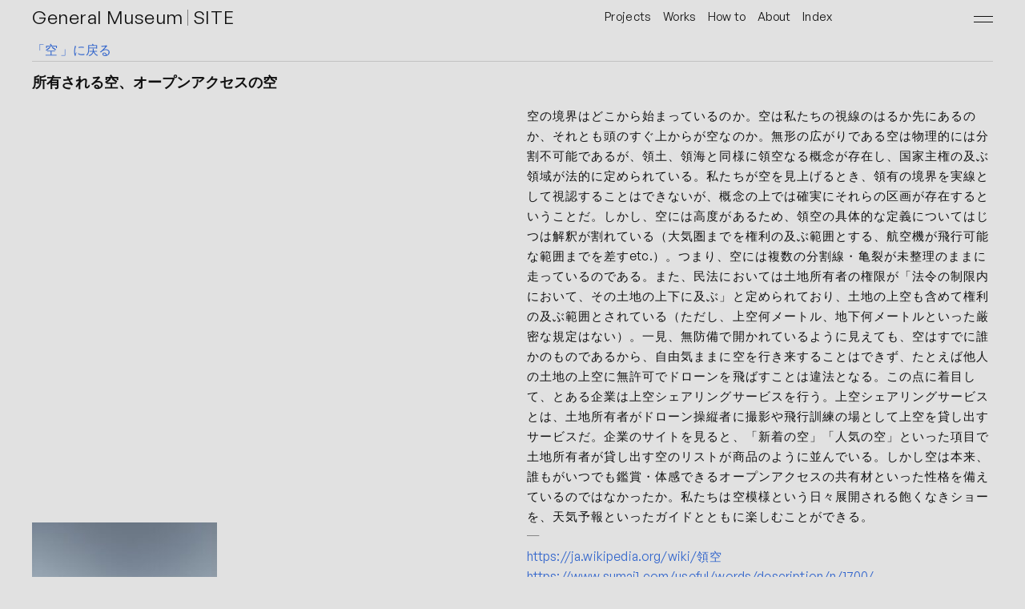

--- FILE ---
content_type: text/html; charset=UTF-8
request_url: https://generalmuseum-site.com/example/%E6%89%80%E6%9C%89%E3%81%95%E3%82%8C%E3%82%8B%E7%A9%BA%E3%80%81%E3%82%AA%E3%83%BC%E3%83%97%E3%83%B3%E3%82%A2%E3%82%AF%E3%82%BB%E3%82%B9%E3%81%AE%E7%A9%BA/
body_size: 7806
content:
<!DOCTYPE html>
<html lang="ja" prefix="og: http://ogp.me/ns#">
<head>
    <meta charset="UTF-8">
    <meta name="viewport" content="width=device-width,initial-scale=1">


    <link href="https://generalmuseum-site.com/css/style.css?0.8" rel="stylesheet" type="text/css">

    <title>所有される空、オープンアクセスの空 &#8211; General Museum｜Site</title>
<link rel='dns-prefetch' href='//www.googletagmanager.com' />
<style id='wp-img-auto-sizes-contain-inline-css' type='text/css'>
img:is([sizes=auto i],[sizes^="auto," i]){contain-intrinsic-size:3000px 1500px}
/*# sourceURL=wp-img-auto-sizes-contain-inline-css */
</style>
<link rel='stylesheet' id='lbwps-styles-photoswipe5-main-css' href='https://generalmuseum-site.com/wp-content/plugins/lightbox-photoswipe/assets/ps5/styles/main.css?ver=5.7.3' type='text/css' media='all' />

<!-- Site Kit によって追加された Google タグ（gtag.js）スニペット -->
<!-- Google アナリティクス スニペット (Site Kit が追加) -->
<script type="text/javascript" src="https://www.googletagmanager.com/gtag/js?id=GT-NFXRHRN" id="google_gtagjs-js" async></script>
<script type="text/javascript" id="google_gtagjs-js-after">
/* <![CDATA[ */
window.dataLayer = window.dataLayer || [];function gtag(){dataLayer.push(arguments);}
gtag("set","linker",{"domains":["generalmuseum-site.com"]});
gtag("js", new Date());
gtag("set", "developer_id.dZTNiMT", true);
gtag("config", "GT-NFXRHRN");
//# sourceURL=google_gtagjs-js-after
/* ]]> */
</script>
<link rel="canonical" href="https://generalmuseum-site.com/example/%e6%89%80%e6%9c%89%e3%81%95%e3%82%8c%e3%82%8b%e7%a9%ba%e3%80%81%e3%82%aa%e3%83%bc%e3%83%97%e3%83%b3%e3%82%a2%e3%82%af%e3%82%bb%e3%82%b9%e3%81%ae%e7%a9%ba/" />
<meta name="generator" content="Site Kit by Google 1.170.0" /><noscript><style>.lazyload[data-src]{display:none !important;}</style></noscript><style>.lazyload{background-image:none !important;}.lazyload:before{background-image:none !important;}</style>
    <meta name="twitter:card" content="summary_large_image">

    <meta property="og:title" content="所有される空、オープンアクセスの空 &#8211; General Museum｜Site">
    <meta property="og:type" content="article">
    <meta property="og:url" content="https://generalmuseum-site.com/example/%E6%89%80%E6%9C%89%E3%81%95%E3%82%8C%E3%82%8B%E7%A9%BA%E3%80%81%E3%82%AA%E3%83%BC%E3%83%97%E3%83%B3%E3%82%A2%E3%82%AF%E3%82%BB%E3%82%B9%E3%81%AE%E7%A9%BA/">
    <meta property="og:image" content="https://generalmuseum-site.com/wp-content/uploads/2023/07/1280px-Park_bench_with_homeless_person.jpg">
    <meta property="og:site_name" content="General Museum｜Site">
    <meta property="fb:app_id" content="">
    <meta property="og:description" content="ジェネラル・ミュージアムが主催する「場所の発掘」のためのWebプラットフォーム。">

    <meta name="description" content="ジェネラル・ミュージアムが主催する「場所の発掘」のためのWebプラットフォーム。">

<style id='global-styles-inline-css' type='text/css'>
:root{--wp--preset--aspect-ratio--square: 1;--wp--preset--aspect-ratio--4-3: 4/3;--wp--preset--aspect-ratio--3-4: 3/4;--wp--preset--aspect-ratio--3-2: 3/2;--wp--preset--aspect-ratio--2-3: 2/3;--wp--preset--aspect-ratio--16-9: 16/9;--wp--preset--aspect-ratio--9-16: 9/16;--wp--preset--gradient--vivid-cyan-blue-to-vivid-purple: linear-gradient(135deg,rgb(6,147,227) 0%,rgb(155,81,224) 100%);--wp--preset--gradient--light-green-cyan-to-vivid-green-cyan: linear-gradient(135deg,rgb(122,220,180) 0%,rgb(0,208,130) 100%);--wp--preset--gradient--luminous-vivid-amber-to-luminous-vivid-orange: linear-gradient(135deg,rgb(252,185,0) 0%,rgb(255,105,0) 100%);--wp--preset--gradient--luminous-vivid-orange-to-vivid-red: linear-gradient(135deg,rgb(255,105,0) 0%,rgb(207,46,46) 100%);--wp--preset--gradient--very-light-gray-to-cyan-bluish-gray: linear-gradient(135deg,rgb(238,238,238) 0%,rgb(169,184,195) 100%);--wp--preset--gradient--cool-to-warm-spectrum: linear-gradient(135deg,rgb(74,234,220) 0%,rgb(151,120,209) 20%,rgb(207,42,186) 40%,rgb(238,44,130) 60%,rgb(251,105,98) 80%,rgb(254,248,76) 100%);--wp--preset--gradient--blush-light-purple: linear-gradient(135deg,rgb(255,206,236) 0%,rgb(152,150,240) 100%);--wp--preset--gradient--blush-bordeaux: linear-gradient(135deg,rgb(254,205,165) 0%,rgb(254,45,45) 50%,rgb(107,0,62) 100%);--wp--preset--gradient--luminous-dusk: linear-gradient(135deg,rgb(255,203,112) 0%,rgb(199,81,192) 50%,rgb(65,88,208) 100%);--wp--preset--gradient--pale-ocean: linear-gradient(135deg,rgb(255,245,203) 0%,rgb(182,227,212) 50%,rgb(51,167,181) 100%);--wp--preset--gradient--electric-grass: linear-gradient(135deg,rgb(202,248,128) 0%,rgb(113,206,126) 100%);--wp--preset--gradient--midnight: linear-gradient(135deg,rgb(2,3,129) 0%,rgb(40,116,252) 100%);--wp--preset--font-size--small: 13px;--wp--preset--font-size--medium: 20px;--wp--preset--font-size--large: 36px;--wp--preset--font-size--x-large: 42px;--wp--preset--spacing--20: 0.44rem;--wp--preset--spacing--30: 0.67rem;--wp--preset--spacing--40: 1rem;--wp--preset--spacing--50: 1.5rem;--wp--preset--spacing--60: 2.25rem;--wp--preset--spacing--70: 3.38rem;--wp--preset--spacing--80: 5.06rem;--wp--preset--shadow--natural: 6px 6px 9px rgba(0, 0, 0, 0.2);--wp--preset--shadow--deep: 12px 12px 50px rgba(0, 0, 0, 0.4);--wp--preset--shadow--sharp: 6px 6px 0px rgba(0, 0, 0, 0.2);--wp--preset--shadow--outlined: 6px 6px 0px -3px rgb(255, 255, 255), 6px 6px rgb(0, 0, 0);--wp--preset--shadow--crisp: 6px 6px 0px rgb(0, 0, 0);}:where(.is-layout-flex){gap: 0.5em;}:where(.is-layout-grid){gap: 0.5em;}body .is-layout-flex{display: flex;}.is-layout-flex{flex-wrap: wrap;align-items: center;}.is-layout-flex > :is(*, div){margin: 0;}body .is-layout-grid{display: grid;}.is-layout-grid > :is(*, div){margin: 0;}:where(.wp-block-columns.is-layout-flex){gap: 2em;}:where(.wp-block-columns.is-layout-grid){gap: 2em;}:where(.wp-block-post-template.is-layout-flex){gap: 1.25em;}:where(.wp-block-post-template.is-layout-grid){gap: 1.25em;}.has-vivid-cyan-blue-to-vivid-purple-gradient-background{background: var(--wp--preset--gradient--vivid-cyan-blue-to-vivid-purple) !important;}.has-light-green-cyan-to-vivid-green-cyan-gradient-background{background: var(--wp--preset--gradient--light-green-cyan-to-vivid-green-cyan) !important;}.has-luminous-vivid-amber-to-luminous-vivid-orange-gradient-background{background: var(--wp--preset--gradient--luminous-vivid-amber-to-luminous-vivid-orange) !important;}.has-luminous-vivid-orange-to-vivid-red-gradient-background{background: var(--wp--preset--gradient--luminous-vivid-orange-to-vivid-red) !important;}.has-very-light-gray-to-cyan-bluish-gray-gradient-background{background: var(--wp--preset--gradient--very-light-gray-to-cyan-bluish-gray) !important;}.has-cool-to-warm-spectrum-gradient-background{background: var(--wp--preset--gradient--cool-to-warm-spectrum) !important;}.has-blush-light-purple-gradient-background{background: var(--wp--preset--gradient--blush-light-purple) !important;}.has-blush-bordeaux-gradient-background{background: var(--wp--preset--gradient--blush-bordeaux) !important;}.has-luminous-dusk-gradient-background{background: var(--wp--preset--gradient--luminous-dusk) !important;}.has-pale-ocean-gradient-background{background: var(--wp--preset--gradient--pale-ocean) !important;}.has-electric-grass-gradient-background{background: var(--wp--preset--gradient--electric-grass) !important;}.has-midnight-gradient-background{background: var(--wp--preset--gradient--midnight) !important;}.has-small-font-size{font-size: var(--wp--preset--font-size--small) !important;}.has-medium-font-size{font-size: var(--wp--preset--font-size--medium) !important;}.has-large-font-size{font-size: var(--wp--preset--font-size--large) !important;}.has-x-large-font-size{font-size: var(--wp--preset--font-size--x-large) !important;}
/*# sourceURL=global-styles-inline-css */
</style>
</head>

<body class="not-loaded gray">
    <nav class="pushy">
        <div class="pushy__inner">
            <div class="container blackbtn">
                <div class="row">
                    <div class="col-12 head-container head-container--menu">
                        <h3 class="site-logo"><a href="../">General Museum <span class="thin-bar">|</span> SITE</a></h3>
                    </div>

                    <div class="col-12 pushy-menu">
                        <div class="pushy-menu__top">
                            <ul class="pushy-menu-mid-list">
                                <li><a href="https://generalmuseum-site.com/event/">Projects</a></li>
                                <li><a href="https://generalmuseum-site.com/works/">Works</a></li>
                                <li><a href="https://generalmuseum-site.com/howto/">How to</a></li>
                                <li><a href="https://generalmuseum-site.com/about/">About</a></li>
                                <li><a href="https://generalmuseum-site.com/index/">Index</a></li>
                            </ul>
                            <ul class="pushy-menu-mid-list pushy-menu-mid-list--bar">
                                <li class="pushy-menu-mid-list__small "><a href="https://404.com/" target="_blank">Sitemap</a></li>
                            </ul>
                        </div>
                        <div class="pushy-menu__mid">
                            <ul class="pushy-menu-top-list">
                                <li class="pushy-menu-top-list-item">
                                    <a href="https://generalmuseum-site.com/map.htm" class="pushy-menu-top-list__link">
                                        <div class="pushy-menu-top-list__head pushy-menu-top-list__google-icon">Index on</div>
                                        <div class="pushy-menu-top-list__body"><span class="google-letter">Google Map</span></div>
                                    </a>
                                </li>
                                <li class="pushy-menu-top-list-item">
                                    <a href="https://generalmuseum-site.com/cal/" class="pushy-menu-top-list__link">
                                        <div class="pushy-menu-top-list__head pushy-menu-top-list__apple-icon">Index on</div>
                                        <div class="pushy-menu-top-list__body"><span class="apple-letter">Apple Calendar</span></div>
                                    </a>
                                </li>
                                <li class="pushy-menu-top-list-item">
                                    <a href="https://twitter.com/GM_SITE" class="pushy-menu-top-list__link">
                                        <div class="pushy-menu-top-list__head pushy-menu-top-list__twitter-icon">Index on</div>
                                        <div class="pushy-menu-top-list__body"><span class="twitter-letter">Twitter</span></div>
                                    </a>
                                </li>
                            </ul>
                        </div>
                        <div class="pushy-menu__last">
                            <h3 class="pushy-menu__last__title">Translation</h3>
                            <ul class="pushy-menu-last-list">
                                                                <li><a href="https://translate.google.com/translate?sl=ja&tl=af&u=https://generalmuseum-site.com/example/%E6%89%80%E6%9C%89%E3%81%95%E3%82%8C%E3%82%8B%E7%A9%BA%E3%80%81%E3%82%AA%E3%83%BC%E3%83%97%E3%83%B3%E3%82%A2%E3%82%AF%E3%82%BB%E3%82%B9%E3%81%AE%E7%A9%BA/" target="_blank">Afrikaans</a></li><li><a href="https://translate.google.com/translate?sl=ja&tl=sq&u=https://generalmuseum-site.com/example/%E6%89%80%E6%9C%89%E3%81%95%E3%82%8C%E3%82%8B%E7%A9%BA%E3%80%81%E3%82%AA%E3%83%BC%E3%83%97%E3%83%B3%E3%82%A2%E3%82%AF%E3%82%BB%E3%82%B9%E3%81%AE%E7%A9%BA/" target="_blank">Albanian</a></li><li><a href="https://translate.google.com/translate?sl=ja&tl=am&u=https://generalmuseum-site.com/example/%E6%89%80%E6%9C%89%E3%81%95%E3%82%8C%E3%82%8B%E7%A9%BA%E3%80%81%E3%82%AA%E3%83%BC%E3%83%97%E3%83%B3%E3%82%A2%E3%82%AF%E3%82%BB%E3%82%B9%E3%81%AE%E7%A9%BA/" target="_blank">Amharic</a></li><li><a href="https://translate.google.com/translate?sl=ja&tl=ar&u=https://generalmuseum-site.com/example/%E6%89%80%E6%9C%89%E3%81%95%E3%82%8C%E3%82%8B%E7%A9%BA%E3%80%81%E3%82%AA%E3%83%BC%E3%83%97%E3%83%B3%E3%82%A2%E3%82%AF%E3%82%BB%E3%82%B9%E3%81%AE%E7%A9%BA/" target="_blank">Arabic</a></li><li><a href="https://translate.google.com/translate?sl=ja&tl=hy&u=https://generalmuseum-site.com/example/%E6%89%80%E6%9C%89%E3%81%95%E3%82%8C%E3%82%8B%E7%A9%BA%E3%80%81%E3%82%AA%E3%83%BC%E3%83%97%E3%83%B3%E3%82%A2%E3%82%AF%E3%82%BB%E3%82%B9%E3%81%AE%E7%A9%BA/" target="_blank">Armenian</a></li><li><a href="https://translate.google.com/translate?sl=ja&tl=as&u=https://generalmuseum-site.com/example/%E6%89%80%E6%9C%89%E3%81%95%E3%82%8C%E3%82%8B%E7%A9%BA%E3%80%81%E3%82%AA%E3%83%BC%E3%83%97%E3%83%B3%E3%82%A2%E3%82%AF%E3%82%BB%E3%82%B9%E3%81%AE%E7%A9%BA/" target="_blank">Assamese</a></li><li><a href="https://translate.google.com/translate?sl=ja&tl=ay&u=https://generalmuseum-site.com/example/%E6%89%80%E6%9C%89%E3%81%95%E3%82%8C%E3%82%8B%E7%A9%BA%E3%80%81%E3%82%AA%E3%83%BC%E3%83%97%E3%83%B3%E3%82%A2%E3%82%AF%E3%82%BB%E3%82%B9%E3%81%AE%E7%A9%BA/" target="_blank">Aymara</a></li><li><a href="https://translate.google.com/translate?sl=ja&tl=az&u=https://generalmuseum-site.com/example/%E6%89%80%E6%9C%89%E3%81%95%E3%82%8C%E3%82%8B%E7%A9%BA%E3%80%81%E3%82%AA%E3%83%BC%E3%83%97%E3%83%B3%E3%82%A2%E3%82%AF%E3%82%BB%E3%82%B9%E3%81%AE%E7%A9%BA/" target="_blank">Azerbaijani</a></li><li><a href="https://translate.google.com/translate?sl=ja&tl=bm&u=https://generalmuseum-site.com/example/%E6%89%80%E6%9C%89%E3%81%95%E3%82%8C%E3%82%8B%E7%A9%BA%E3%80%81%E3%82%AA%E3%83%BC%E3%83%97%E3%83%B3%E3%82%A2%E3%82%AF%E3%82%BB%E3%82%B9%E3%81%AE%E7%A9%BA/" target="_blank">Bambara</a></li><li><a href="https://translate.google.com/translate?sl=ja&tl=be&u=https://generalmuseum-site.com/example/%E6%89%80%E6%9C%89%E3%81%95%E3%82%8C%E3%82%8B%E7%A9%BA%E3%80%81%E3%82%AA%E3%83%BC%E3%83%97%E3%83%B3%E3%82%A2%E3%82%AF%E3%82%BB%E3%82%B9%E3%81%AE%E7%A9%BA/" target="_blank">Belarusian</a></li><li><a href="https://translate.google.com/translate?sl=ja&tl=bn&u=https://generalmuseum-site.com/example/%E6%89%80%E6%9C%89%E3%81%95%E3%82%8C%E3%82%8B%E7%A9%BA%E3%80%81%E3%82%AA%E3%83%BC%E3%83%97%E3%83%B3%E3%82%A2%E3%82%AF%E3%82%BB%E3%82%B9%E3%81%AE%E7%A9%BA/" target="_blank">Bengali</a></li><li><a href="https://translate.google.com/translate?sl=ja&tl=bho&u=https://generalmuseum-site.com/example/%E6%89%80%E6%9C%89%E3%81%95%E3%82%8C%E3%82%8B%E7%A9%BA%E3%80%81%E3%82%AA%E3%83%BC%E3%83%97%E3%83%B3%E3%82%A2%E3%82%AF%E3%82%BB%E3%82%B9%E3%81%AE%E7%A9%BA/" target="_blank">Bhojpuri</a></li><li><a href="https://translate.google.com/translate?sl=ja&tl=bs&u=https://generalmuseum-site.com/example/%E6%89%80%E6%9C%89%E3%81%95%E3%82%8C%E3%82%8B%E7%A9%BA%E3%80%81%E3%82%AA%E3%83%BC%E3%83%97%E3%83%B3%E3%82%A2%E3%82%AF%E3%82%BB%E3%82%B9%E3%81%AE%E7%A9%BA/" target="_blank">Bosnian</a></li><li><a href="https://translate.google.com/translate?sl=ja&tl=bg&u=https://generalmuseum-site.com/example/%E6%89%80%E6%9C%89%E3%81%95%E3%82%8C%E3%82%8B%E7%A9%BA%E3%80%81%E3%82%AA%E3%83%BC%E3%83%97%E3%83%B3%E3%82%A2%E3%82%AF%E3%82%BB%E3%82%B9%E3%81%AE%E7%A9%BA/" target="_blank">Bulgarian</a></li><li><a href="https://translate.google.com/translate?sl=ja&tl=my&u=https://generalmuseum-site.com/example/%E6%89%80%E6%9C%89%E3%81%95%E3%82%8C%E3%82%8B%E7%A9%BA%E3%80%81%E3%82%AA%E3%83%BC%E3%83%97%E3%83%B3%E3%82%A2%E3%82%AF%E3%82%BB%E3%82%B9%E3%81%AE%E7%A9%BA/" target="_blank">Burmese (Burmese)</a></li><li><a href="https://translate.google.com/translate?sl=ja&tl=ca&u=https://generalmuseum-site.com/example/%E6%89%80%E6%9C%89%E3%81%95%E3%82%8C%E3%82%8B%E7%A9%BA%E3%80%81%E3%82%AA%E3%83%BC%E3%83%97%E3%83%B3%E3%82%A2%E3%82%AF%E3%82%BB%E3%82%B9%E3%81%AE%E7%A9%BA/" target="_blank">Catalan</a></li><li><a href="https://translate.google.com/translate?sl=ja&tl=ceb&u=https://generalmuseum-site.com/example/%E6%89%80%E6%9C%89%E3%81%95%E3%82%8C%E3%82%8B%E7%A9%BA%E3%80%81%E3%82%AA%E3%83%BC%E3%83%97%E3%83%B3%E3%82%A2%E3%82%AF%E3%82%BB%E3%82%B9%E3%81%AE%E7%A9%BA/" target="_blank">Cebuano</a></li><li><a href="https://translate.google.com/translate?sl=ja&tl=ny&u=https://generalmuseum-site.com/example/%E6%89%80%E6%9C%89%E3%81%95%E3%82%8C%E3%82%8B%E7%A9%BA%E3%80%81%E3%82%AA%E3%83%BC%E3%83%97%E3%83%B3%E3%82%A2%E3%82%AF%E3%82%BB%E3%82%B9%E3%81%AE%E7%A9%BA/" target="_blank">Chewa</a></li><li><a href="https://translate.google.com/translate?sl=ja&tl=zh-CN&u=https://generalmuseum-site.com/example/%E6%89%80%E6%9C%89%E3%81%95%E3%82%8C%E3%82%8B%E7%A9%BA%E3%80%81%E3%82%AA%E3%83%BC%E3%83%97%E3%83%B3%E3%82%A2%E3%82%AF%E3%82%BB%E3%82%B9%E3%81%AE%E7%A9%BA/" target="_blank">Chinese (Simplified)</a></li><li><a href="https://translate.google.com/translate?sl=ja&tl=zh-TW&u=https://generalmuseum-site.com/example/%E6%89%80%E6%9C%89%E3%81%95%E3%82%8C%E3%82%8B%E7%A9%BA%E3%80%81%E3%82%AA%E3%83%BC%E3%83%97%E3%83%B3%E3%82%A2%E3%82%AF%E3%82%BB%E3%82%B9%E3%81%AE%E7%A9%BA/" target="_blank">Chinese (Traditional)</a></li><li><a href="https://translate.google.com/translate?sl=ja&tl=co&u=https://generalmuseum-site.com/example/%E6%89%80%E6%9C%89%E3%81%95%E3%82%8C%E3%82%8B%E7%A9%BA%E3%80%81%E3%82%AA%E3%83%BC%E3%83%97%E3%83%B3%E3%82%A2%E3%82%AF%E3%82%BB%E3%82%B9%E3%81%AE%E7%A9%BA/" target="_blank">Corsican</a></li><li><a href="https://translate.google.com/translate?sl=ja&tl=hr&u=https://generalmuseum-site.com/example/%E6%89%80%E6%9C%89%E3%81%95%E3%82%8C%E3%82%8B%E7%A9%BA%E3%80%81%E3%82%AA%E3%83%BC%E3%83%97%E3%83%B3%E3%82%A2%E3%82%AF%E3%82%BB%E3%82%B9%E3%81%AE%E7%A9%BA/" target="_blank">Croatian</a></li><li><a href="https://translate.google.com/translate?sl=ja&tl=cs&u=https://generalmuseum-site.com/example/%E6%89%80%E6%9C%89%E3%81%95%E3%82%8C%E3%82%8B%E7%A9%BA%E3%80%81%E3%82%AA%E3%83%BC%E3%83%97%E3%83%B3%E3%82%A2%E3%82%AF%E3%82%BB%E3%82%B9%E3%81%AE%E7%A9%BA/" target="_blank">Czech</a></li><li><a href="https://translate.google.com/translate?sl=ja&tl=da&u=https://generalmuseum-site.com/example/%E6%89%80%E6%9C%89%E3%81%95%E3%82%8C%E3%82%8B%E7%A9%BA%E3%80%81%E3%82%AA%E3%83%BC%E3%83%97%E3%83%B3%E3%82%A2%E3%82%AF%E3%82%BB%E3%82%B9%E3%81%AE%E7%A9%BA/" target="_blank">Danish</a></li><li><a href="https://translate.google.com/translate?sl=ja&tl=dv&u=https://generalmuseum-site.com/example/%E6%89%80%E6%9C%89%E3%81%95%E3%82%8C%E3%82%8B%E7%A9%BA%E3%80%81%E3%82%AA%E3%83%BC%E3%83%97%E3%83%B3%E3%82%A2%E3%82%AF%E3%82%BB%E3%82%B9%E3%81%AE%E7%A9%BA/" target="_blank">Dhivehi</a></li><li><a href="https://translate.google.com/translate?sl=ja&tl=doi&u=https://generalmuseum-site.com/example/%E6%89%80%E6%9C%89%E3%81%95%E3%82%8C%E3%82%8B%E7%A9%BA%E3%80%81%E3%82%AA%E3%83%BC%E3%83%97%E3%83%B3%E3%82%A2%E3%82%AF%E3%82%BB%E3%82%B9%E3%81%AE%E7%A9%BA/" target="_blank">Doguri</a></li><li><a href="https://translate.google.com/translate?sl=ja&tl=nl&u=https://generalmuseum-site.com/example/%E6%89%80%E6%9C%89%E3%81%95%E3%82%8C%E3%82%8B%E7%A9%BA%E3%80%81%E3%82%AA%E3%83%BC%E3%83%97%E3%83%B3%E3%82%A2%E3%82%AF%E3%82%BB%E3%82%B9%E3%81%AE%E7%A9%BA/" target="_blank">Dutch</a></li><li><a href="https://translate.google.com/translate?sl=ja&tl=en&u=https://generalmuseum-site.com/example/%E6%89%80%E6%9C%89%E3%81%95%E3%82%8C%E3%82%8B%E7%A9%BA%E3%80%81%E3%82%AA%E3%83%BC%E3%83%97%E3%83%B3%E3%82%A2%E3%82%AF%E3%82%BB%E3%82%B9%E3%81%AE%E7%A9%BA/" target="_blank">English</a></li><li><a href="https://translate.google.com/translate?sl=ja&tl=eo&u=https://generalmuseum-site.com/example/%E6%89%80%E6%9C%89%E3%81%95%E3%82%8C%E3%82%8B%E7%A9%BA%E3%80%81%E3%82%AA%E3%83%BC%E3%83%97%E3%83%B3%E3%82%A2%E3%82%AF%E3%82%BB%E3%82%B9%E3%81%AE%E7%A9%BA/" target="_blank">Esperanto</a></li><li><a href="https://translate.google.com/translate?sl=ja&tl=et&u=https://generalmuseum-site.com/example/%E6%89%80%E6%9C%89%E3%81%95%E3%82%8C%E3%82%8B%E7%A9%BA%E3%80%81%E3%82%AA%E3%83%BC%E3%83%97%E3%83%B3%E3%82%A2%E3%82%AF%E3%82%BB%E3%82%B9%E3%81%AE%E7%A9%BA/" target="_blank">Estonian</a></li><li><a href="https://translate.google.com/translate?sl=ja&tl=ee&u=https://generalmuseum-site.com/example/%E6%89%80%E6%9C%89%E3%81%95%E3%82%8C%E3%82%8B%E7%A9%BA%E3%80%81%E3%82%AA%E3%83%BC%E3%83%97%E3%83%B3%E3%82%A2%E3%82%AF%E3%82%BB%E3%82%B9%E3%81%AE%E7%A9%BA/" target="_blank">Ewe</a></li><li><a href="https://translate.google.com/translate?sl=ja&tl=fi&u=https://generalmuseum-site.com/example/%E6%89%80%E6%9C%89%E3%81%95%E3%82%8C%E3%82%8B%E7%A9%BA%E3%80%81%E3%82%AA%E3%83%BC%E3%83%97%E3%83%B3%E3%82%A2%E3%82%AF%E3%82%BB%E3%82%B9%E3%81%AE%E7%A9%BA/" target="_blank">Finnish</a></li><li><a href="https://translate.google.com/translate?sl=ja&tl=fr&u=https://generalmuseum-site.com/example/%E6%89%80%E6%9C%89%E3%81%95%E3%82%8C%E3%82%8B%E7%A9%BA%E3%80%81%E3%82%AA%E3%83%BC%E3%83%97%E3%83%B3%E3%82%A2%E3%82%AF%E3%82%BB%E3%82%B9%E3%81%AE%E7%A9%BA/" target="_blank">French</a></li><li><a href="https://translate.google.com/translate?sl=ja&tl=fy&u=https://generalmuseum-site.com/example/%E6%89%80%E6%9C%89%E3%81%95%E3%82%8C%E3%82%8B%E7%A9%BA%E3%80%81%E3%82%AA%E3%83%BC%E3%83%97%E3%83%B3%E3%82%A2%E3%82%AF%E3%82%BB%E3%82%B9%E3%81%AE%E7%A9%BA/" target="_blank">Frisian</a></li><li><a href="https://translate.google.com/translate?sl=ja&tl=gl&u=https://generalmuseum-site.com/example/%E6%89%80%E6%9C%89%E3%81%95%E3%82%8C%E3%82%8B%E7%A9%BA%E3%80%81%E3%82%AA%E3%83%BC%E3%83%97%E3%83%B3%E3%82%A2%E3%82%AF%E3%82%BB%E3%82%B9%E3%81%AE%E7%A9%BA/" target="_blank">Galician</a></li><li><a href="https://translate.google.com/translate?sl=ja&tl=ka&u=https://generalmuseum-site.com/example/%E6%89%80%E6%9C%89%E3%81%95%E3%82%8C%E3%82%8B%E7%A9%BA%E3%80%81%E3%82%AA%E3%83%BC%E3%83%97%E3%83%B3%E3%82%A2%E3%82%AF%E3%82%BB%E3%82%B9%E3%81%AE%E7%A9%BA/" target="_blank">Georgian (Georgian)</a></li><li><a href="https://translate.google.com/translate?sl=ja&tl=de&u=https://generalmuseum-site.com/example/%E6%89%80%E6%9C%89%E3%81%95%E3%82%8C%E3%82%8B%E7%A9%BA%E3%80%81%E3%82%AA%E3%83%BC%E3%83%97%E3%83%B3%E3%82%A2%E3%82%AF%E3%82%BB%E3%82%B9%E3%81%AE%E7%A9%BA/" target="_blank">German</a></li><li><a href="https://translate.google.com/translate?sl=ja&tl=el&u=https://generalmuseum-site.com/example/%E6%89%80%E6%9C%89%E3%81%95%E3%82%8C%E3%82%8B%E7%A9%BA%E3%80%81%E3%82%AA%E3%83%BC%E3%83%97%E3%83%B3%E3%82%A2%E3%82%AF%E3%82%BB%E3%82%B9%E3%81%AE%E7%A9%BA/" target="_blank">Greek</a></li><li><a href="https://translate.google.com/translate?sl=ja&tl=gn&u=https://generalmuseum-site.com/example/%E6%89%80%E6%9C%89%E3%81%95%E3%82%8C%E3%82%8B%E7%A9%BA%E3%80%81%E3%82%AA%E3%83%BC%E3%83%97%E3%83%B3%E3%82%A2%E3%82%AF%E3%82%BB%E3%82%B9%E3%81%AE%E7%A9%BA/" target="_blank">Guarani</a></li><li><a href="https://translate.google.com/translate?sl=ja&tl=gu&u=https://generalmuseum-site.com/example/%E6%89%80%E6%9C%89%E3%81%95%E3%82%8C%E3%82%8B%E7%A9%BA%E3%80%81%E3%82%AA%E3%83%BC%E3%83%97%E3%83%B3%E3%82%A2%E3%82%AF%E3%82%BB%E3%82%B9%E3%81%AE%E7%A9%BA/" target="_blank">Gujarati</a></li><li><a href="https://translate.google.com/translate?sl=ja&tl=ht&u=https://generalmuseum-site.com/example/%E6%89%80%E6%9C%89%E3%81%95%E3%82%8C%E3%82%8B%E7%A9%BA%E3%80%81%E3%82%AA%E3%83%BC%E3%83%97%E3%83%B3%E3%82%A2%E3%82%AF%E3%82%BB%E3%82%B9%E3%81%AE%E7%A9%BA/" target="_blank">Haitian</a></li><li><a href="https://translate.google.com/translate?sl=ja&tl=ha&u=https://generalmuseum-site.com/example/%E6%89%80%E6%9C%89%E3%81%95%E3%82%8C%E3%82%8B%E7%A9%BA%E3%80%81%E3%82%AA%E3%83%BC%E3%83%97%E3%83%B3%E3%82%A2%E3%82%AF%E3%82%BB%E3%82%B9%E3%81%AE%E7%A9%BA/" target="_blank">Hausa</a></li><li><a href="https://translate.google.com/translate?sl=ja&tl=haw&u=https://generalmuseum-site.com/example/%E6%89%80%E6%9C%89%E3%81%95%E3%82%8C%E3%82%8B%E7%A9%BA%E3%80%81%E3%82%AA%E3%83%BC%E3%83%97%E3%83%B3%E3%82%A2%E3%82%AF%E3%82%BB%E3%82%B9%E3%81%AE%E7%A9%BA/" target="_blank">Hawaiian</a></li><li><a href="https://translate.google.com/translate?sl=ja&tl=he&u=https://generalmuseum-site.com/example/%E6%89%80%E6%9C%89%E3%81%95%E3%82%8C%E3%82%8B%E7%A9%BA%E3%80%81%E3%82%AA%E3%83%BC%E3%83%97%E3%83%B3%E3%82%A2%E3%82%AF%E3%82%BB%E3%82%B9%E3%81%AE%E7%A9%BA/" target="_blank">Hebrew</a></li><li><a href="https://translate.google.com/translate?sl=ja&tl=hi&u=https://generalmuseum-site.com/example/%E6%89%80%E6%9C%89%E3%81%95%E3%82%8C%E3%82%8B%E7%A9%BA%E3%80%81%E3%82%AA%E3%83%BC%E3%83%97%E3%83%B3%E3%82%A2%E3%82%AF%E3%82%BB%E3%82%B9%E3%81%AE%E7%A9%BA/" target="_blank">Hindi</a></li><li><a href="https://translate.google.com/translate?sl=ja&tl=hmn&u=https://generalmuseum-site.com/example/%E6%89%80%E6%9C%89%E3%81%95%E3%82%8C%E3%82%8B%E7%A9%BA%E3%80%81%E3%82%AA%E3%83%BC%E3%83%97%E3%83%B3%E3%82%A2%E3%82%AF%E3%82%BB%E3%82%B9%E3%81%AE%E7%A9%BA/" target="_blank">Hmong</a></li><li><a href="https://translate.google.com/translate?sl=ja&tl=hu&u=https://generalmuseum-site.com/example/%E6%89%80%E6%9C%89%E3%81%95%E3%82%8C%E3%82%8B%E7%A9%BA%E3%80%81%E3%82%AA%E3%83%BC%E3%83%97%E3%83%B3%E3%82%A2%E3%82%AF%E3%82%BB%E3%82%B9%E3%81%AE%E7%A9%BA/" target="_blank">Hungarian</a></li><li><a href="https://translate.google.com/translate?sl=ja&tl=is&u=https://generalmuseum-site.com/example/%E6%89%80%E6%9C%89%E3%81%95%E3%82%8C%E3%82%8B%E7%A9%BA%E3%80%81%E3%82%AA%E3%83%BC%E3%83%97%E3%83%B3%E3%82%A2%E3%82%AF%E3%82%BB%E3%82%B9%E3%81%AE%E7%A9%BA/" target="_blank">Icelandic</a></li><li><a href="https://translate.google.com/translate?sl=ja&tl=ig&u=https://generalmuseum-site.com/example/%E6%89%80%E6%9C%89%E3%81%95%E3%82%8C%E3%82%8B%E7%A9%BA%E3%80%81%E3%82%AA%E3%83%BC%E3%83%97%E3%83%B3%E3%82%A2%E3%82%AF%E3%82%BB%E3%82%B9%E3%81%AE%E7%A9%BA/" target="_blank">Igbo</a></li><li><a href="https://translate.google.com/translate?sl=ja&tl=ilo&u=https://generalmuseum-site.com/example/%E6%89%80%E6%9C%89%E3%81%95%E3%82%8C%E3%82%8B%E7%A9%BA%E3%80%81%E3%82%AA%E3%83%BC%E3%83%97%E3%83%B3%E3%82%A2%E3%82%AF%E3%82%BB%E3%82%B9%E3%81%AE%E7%A9%BA/" target="_blank">Ilocano</a></li><li><a href="https://translate.google.com/translate?sl=ja&tl=id&u=https://generalmuseum-site.com/example/%E6%89%80%E6%9C%89%E3%81%95%E3%82%8C%E3%82%8B%E7%A9%BA%E3%80%81%E3%82%AA%E3%83%BC%E3%83%97%E3%83%B3%E3%82%A2%E3%82%AF%E3%82%BB%E3%82%B9%E3%81%AE%E7%A9%BA/" target="_blank">Indonesian</a></li><li><a href="https://translate.google.com/translate?sl=ja&tl=ga&u=https://generalmuseum-site.com/example/%E6%89%80%E6%9C%89%E3%81%95%E3%82%8C%E3%82%8B%E7%A9%BA%E3%80%81%E3%82%AA%E3%83%BC%E3%83%97%E3%83%B3%E3%82%A2%E3%82%AF%E3%82%BB%E3%82%B9%E3%81%AE%E7%A9%BA/" target="_blank">Irish</a></li><li><a href="https://translate.google.com/translate?sl=ja&tl=it&u=https://generalmuseum-site.com/example/%E6%89%80%E6%9C%89%E3%81%95%E3%82%8C%E3%82%8B%E7%A9%BA%E3%80%81%E3%82%AA%E3%83%BC%E3%83%97%E3%83%B3%E3%82%A2%E3%82%AF%E3%82%BB%E3%82%B9%E3%81%AE%E7%A9%BA/" target="_blank">Italian</a></li><li><a href="https://translate.google.com/translate?sl=ja&tl=jv&u=https://generalmuseum-site.com/example/%E6%89%80%E6%9C%89%E3%81%95%E3%82%8C%E3%82%8B%E7%A9%BA%E3%80%81%E3%82%AA%E3%83%BC%E3%83%97%E3%83%B3%E3%82%A2%E3%82%AF%E3%82%BB%E3%82%B9%E3%81%AE%E7%A9%BA/" target="_blank">Javanese</a></li><li><a href="https://translate.google.com/translate?sl=ja&tl=kn&u=https://generalmuseum-site.com/example/%E6%89%80%E6%9C%89%E3%81%95%E3%82%8C%E3%82%8B%E7%A9%BA%E3%80%81%E3%82%AA%E3%83%BC%E3%83%97%E3%83%B3%E3%82%A2%E3%82%AF%E3%82%BB%E3%82%B9%E3%81%AE%E7%A9%BA/" target="_blank">Kannada</a></li><li><a href="https://translate.google.com/translate?sl=ja&tl=kk&u=https://generalmuseum-site.com/example/%E6%89%80%E6%9C%89%E3%81%95%E3%82%8C%E3%82%8B%E7%A9%BA%E3%80%81%E3%82%AA%E3%83%BC%E3%83%97%E3%83%B3%E3%82%A2%E3%82%AF%E3%82%BB%E3%82%B9%E3%81%AE%E7%A9%BA/" target="_blank">Kazakh</a></li><li><a href="https://translate.google.com/translate?sl=ja&tl=km&u=https://generalmuseum-site.com/example/%E6%89%80%E6%9C%89%E3%81%95%E3%82%8C%E3%82%8B%E7%A9%BA%E3%80%81%E3%82%AA%E3%83%BC%E3%83%97%E3%83%B3%E3%82%A2%E3%82%AF%E3%82%BB%E3%82%B9%E3%81%AE%E7%A9%BA/" target="_blank">Khmer</a></li><li><a href="https://translate.google.com/translate?sl=ja&tl=rw&u=https://generalmuseum-site.com/example/%E6%89%80%E6%9C%89%E3%81%95%E3%82%8C%E3%82%8B%E7%A9%BA%E3%80%81%E3%82%AA%E3%83%BC%E3%83%97%E3%83%B3%E3%82%A2%E3%82%AF%E3%82%BB%E3%82%B9%E3%81%AE%E7%A9%BA/" target="_blank">Kinyarwanda</a></li><li><a href="https://translate.google.com/translate?sl=ja&tl=gom&u=https://generalmuseum-site.com/example/%E6%89%80%E6%9C%89%E3%81%95%E3%82%8C%E3%82%8B%E7%A9%BA%E3%80%81%E3%82%AA%E3%83%BC%E3%83%97%E3%83%B3%E3%82%A2%E3%82%AF%E3%82%BB%E3%82%B9%E3%81%AE%E7%A9%BA/" target="_blank">Konkani</a></li><li><a href="https://translate.google.com/translate?sl=ja&tl=ko&u=https://generalmuseum-site.com/example/%E6%89%80%E6%9C%89%E3%81%95%E3%82%8C%E3%82%8B%E7%A9%BA%E3%80%81%E3%82%AA%E3%83%BC%E3%83%97%E3%83%B3%E3%82%A2%E3%82%AF%E3%82%BB%E3%82%B9%E3%81%AE%E7%A9%BA/" target="_blank">Korean</a></li><li><a href="https://translate.google.com/translate?sl=ja&tl=kri&u=https://generalmuseum-site.com/example/%E6%89%80%E6%9C%89%E3%81%95%E3%82%8C%E3%82%8B%E7%A9%BA%E3%80%81%E3%82%AA%E3%83%BC%E3%83%97%E3%83%B3%E3%82%A2%E3%82%AF%E3%82%BB%E3%82%B9%E3%81%AE%E7%A9%BA/" target="_blank">Krio</a></li><li><a href="https://translate.google.com/translate?sl=ja&tl=ku&u=https://generalmuseum-site.com/example/%E6%89%80%E6%9C%89%E3%81%95%E3%82%8C%E3%82%8B%E7%A9%BA%E3%80%81%E3%82%AA%E3%83%BC%E3%83%97%E3%83%B3%E3%82%A2%E3%82%AF%E3%82%BB%E3%82%B9%E3%81%AE%E7%A9%BA/" target="_blank">Kurdish (Kurmanji)</a></li><li><a href="https://translate.google.com/translate?sl=ja&tl=ckb&u=https://generalmuseum-site.com/example/%E6%89%80%E6%9C%89%E3%81%95%E3%82%8C%E3%82%8B%E7%A9%BA%E3%80%81%E3%82%AA%E3%83%BC%E3%83%97%E3%83%B3%E3%82%A2%E3%82%AF%E3%82%BB%E3%82%B9%E3%81%AE%E7%A9%BA/" target="_blank">Kurdish (Sorani)</a></li><li><a href="https://translate.google.com/translate?sl=ja&tl=ky&u=https://generalmuseum-site.com/example/%E6%89%80%E6%9C%89%E3%81%95%E3%82%8C%E3%82%8B%E7%A9%BA%E3%80%81%E3%82%AA%E3%83%BC%E3%83%97%E3%83%B3%E3%82%A2%E3%82%AF%E3%82%BB%E3%82%B9%E3%81%AE%E7%A9%BA/" target="_blank">Kyrgyz</a></li><li><a href="https://translate.google.com/translate?sl=ja&tl=lo&u=https://generalmuseum-site.com/example/%E6%89%80%E6%9C%89%E3%81%95%E3%82%8C%E3%82%8B%E7%A9%BA%E3%80%81%E3%82%AA%E3%83%BC%E3%83%97%E3%83%B3%E3%82%A2%E3%82%AF%E3%82%BB%E3%82%B9%E3%81%AE%E7%A9%BA/" target="_blank">Lao</a></li><li><a href="https://translate.google.com/translate?sl=ja&tl=la&u=https://generalmuseum-site.com/example/%E6%89%80%E6%9C%89%E3%81%95%E3%82%8C%E3%82%8B%E7%A9%BA%E3%80%81%E3%82%AA%E3%83%BC%E3%83%97%E3%83%B3%E3%82%A2%E3%82%AF%E3%82%BB%E3%82%B9%E3%81%AE%E7%A9%BA/" target="_blank">Latin</a></li><li><a href="https://translate.google.com/translate?sl=ja&tl=lv&u=https://generalmuseum-site.com/example/%E6%89%80%E6%9C%89%E3%81%95%E3%82%8C%E3%82%8B%E7%A9%BA%E3%80%81%E3%82%AA%E3%83%BC%E3%83%97%E3%83%B3%E3%82%A2%E3%82%AF%E3%82%BB%E3%82%B9%E3%81%AE%E7%A9%BA/" target="_blank">Latvian</a></li><li><a href="https://translate.google.com/translate?sl=ja&tl=ln&u=https://generalmuseum-site.com/example/%E6%89%80%E6%9C%89%E3%81%95%E3%82%8C%E3%82%8B%E7%A9%BA%E3%80%81%E3%82%AA%E3%83%BC%E3%83%97%E3%83%B3%E3%82%A2%E3%82%AF%E3%82%BB%E3%82%B9%E3%81%AE%E7%A9%BA/" target="_blank">Lingala</a></li><li><a href="https://translate.google.com/translate?sl=ja&tl=lt&u=https://generalmuseum-site.com/example/%E6%89%80%E6%9C%89%E3%81%95%E3%82%8C%E3%82%8B%E7%A9%BA%E3%80%81%E3%82%AA%E3%83%BC%E3%83%97%E3%83%B3%E3%82%A2%E3%82%AF%E3%82%BB%E3%82%B9%E3%81%AE%E7%A9%BA/" target="_blank">Lithuanian</a></li><li><a href="https://translate.google.com/translate?sl=ja&tl=lg&u=https://generalmuseum-site.com/example/%E6%89%80%E6%9C%89%E3%81%95%E3%82%8C%E3%82%8B%E7%A9%BA%E3%80%81%E3%82%AA%E3%83%BC%E3%83%97%E3%83%B3%E3%82%A2%E3%82%AF%E3%82%BB%E3%82%B9%E3%81%AE%E7%A9%BA/" target="_blank">Luganda</a></li><li><a href="https://translate.google.com/translate?sl=ja&tl=lb&u=https://generalmuseum-site.com/example/%E6%89%80%E6%9C%89%E3%81%95%E3%82%8C%E3%82%8B%E7%A9%BA%E3%80%81%E3%82%AA%E3%83%BC%E3%83%97%E3%83%B3%E3%82%A2%E3%82%AF%E3%82%BB%E3%82%B9%E3%81%AE%E7%A9%BA/" target="_blank">Luxembourgish</a></li><li><a href="https://translate.google.com/translate?sl=ja&tl=mk&u=https://generalmuseum-site.com/example/%E6%89%80%E6%9C%89%E3%81%95%E3%82%8C%E3%82%8B%E7%A9%BA%E3%80%81%E3%82%AA%E3%83%BC%E3%83%97%E3%83%B3%E3%82%A2%E3%82%AF%E3%82%BB%E3%82%B9%E3%81%AE%E7%A9%BA/" target="_blank">Macedonian</a></li><li><a href="https://translate.google.com/translate?sl=ja&tl=mai&u=https://generalmuseum-site.com/example/%E6%89%80%E6%9C%89%E3%81%95%E3%82%8C%E3%82%8B%E7%A9%BA%E3%80%81%E3%82%AA%E3%83%BC%E3%83%97%E3%83%B3%E3%82%A2%E3%82%AF%E3%82%BB%E3%82%B9%E3%81%AE%E7%A9%BA/" target="_blank">Maithili</a></li><li><a href="https://translate.google.com/translate?sl=ja&tl=mg&u=https://generalmuseum-site.com/example/%E6%89%80%E6%9C%89%E3%81%95%E3%82%8C%E3%82%8B%E7%A9%BA%E3%80%81%E3%82%AA%E3%83%BC%E3%83%97%E3%83%B3%E3%82%A2%E3%82%AF%E3%82%BB%E3%82%B9%E3%81%AE%E7%A9%BA/" target="_blank">Malagasy</a></li><li><a href="https://translate.google.com/translate?sl=ja&tl=ms&u=https://generalmuseum-site.com/example/%E6%89%80%E6%9C%89%E3%81%95%E3%82%8C%E3%82%8B%E7%A9%BA%E3%80%81%E3%82%AA%E3%83%BC%E3%83%97%E3%83%B3%E3%82%A2%E3%82%AF%E3%82%BB%E3%82%B9%E3%81%AE%E7%A9%BA/" target="_blank">Malay</a></li><li><a href="https://translate.google.com/translate?sl=ja&tl=ml&u=https://generalmuseum-site.com/example/%E6%89%80%E6%9C%89%E3%81%95%E3%82%8C%E3%82%8B%E7%A9%BA%E3%80%81%E3%82%AA%E3%83%BC%E3%83%97%E3%83%B3%E3%82%A2%E3%82%AF%E3%82%BB%E3%82%B9%E3%81%AE%E7%A9%BA/" target="_blank">Malayalam</a></li><li><a href="https://translate.google.com/translate?sl=ja&tl=mt&u=https://generalmuseum-site.com/example/%E6%89%80%E6%9C%89%E3%81%95%E3%82%8C%E3%82%8B%E7%A9%BA%E3%80%81%E3%82%AA%E3%83%BC%E3%83%97%E3%83%B3%E3%82%A2%E3%82%AF%E3%82%BB%E3%82%B9%E3%81%AE%E7%A9%BA/" target="_blank">Maltese</a></li><li><a href="https://translate.google.com/translate?sl=ja&tl=mi&u=https://generalmuseum-site.com/example/%E6%89%80%E6%9C%89%E3%81%95%E3%82%8C%E3%82%8B%E7%A9%BA%E3%80%81%E3%82%AA%E3%83%BC%E3%83%97%E3%83%B3%E3%82%A2%E3%82%AF%E3%82%BB%E3%82%B9%E3%81%AE%E7%A9%BA/" target="_blank">Maori</a></li><li><a href="https://translate.google.com/translate?sl=ja&tl=mr&u=https://generalmuseum-site.com/example/%E6%89%80%E6%9C%89%E3%81%95%E3%82%8C%E3%82%8B%E7%A9%BA%E3%80%81%E3%82%AA%E3%83%BC%E3%83%97%E3%83%B3%E3%82%A2%E3%82%AF%E3%82%BB%E3%82%B9%E3%81%AE%E7%A9%BA/" target="_blank">Marathi</a></li><li><a href="https://translate.google.com/translate?sl=ja&tl=mni-Mtei&u=https://generalmuseum-site.com/example/%E6%89%80%E6%9C%89%E3%81%95%E3%82%8C%E3%82%8B%E7%A9%BA%E3%80%81%E3%82%AA%E3%83%BC%E3%83%97%E3%83%B3%E3%82%A2%E3%82%AF%E3%82%BB%E3%82%B9%E3%81%AE%E7%A9%BA/" target="_blank">Meitei (Manipuri)</a></li><li><a href="https://translate.google.com/translate?sl=ja&tl=lus&u=https://generalmuseum-site.com/example/%E6%89%80%E6%9C%89%E3%81%95%E3%82%8C%E3%82%8B%E7%A9%BA%E3%80%81%E3%82%AA%E3%83%BC%E3%83%97%E3%83%B3%E3%82%A2%E3%82%AF%E3%82%BB%E3%82%B9%E3%81%AE%E7%A9%BA/" target="_blank">Mizo</a></li><li><a href="https://translate.google.com/translate?sl=ja&tl=mn&u=https://generalmuseum-site.com/example/%E6%89%80%E6%9C%89%E3%81%95%E3%82%8C%E3%82%8B%E7%A9%BA%E3%80%81%E3%82%AA%E3%83%BC%E3%83%97%E3%83%B3%E3%82%A2%E3%82%AF%E3%82%BB%E3%82%B9%E3%81%AE%E7%A9%BA/" target="_blank">Mongolian</a></li><li><a href="https://translate.google.com/translate?sl=ja&tl=ne&u=https://generalmuseum-site.com/example/%E6%89%80%E6%9C%89%E3%81%95%E3%82%8C%E3%82%8B%E7%A9%BA%E3%80%81%E3%82%AA%E3%83%BC%E3%83%97%E3%83%B3%E3%82%A2%E3%82%AF%E3%82%BB%E3%82%B9%E3%81%AE%E7%A9%BA/" target="_blank">Nepali</a></li><li><a href="https://translate.google.com/translate?sl=ja&tl=no&u=https://generalmuseum-site.com/example/%E6%89%80%E6%9C%89%E3%81%95%E3%82%8C%E3%82%8B%E7%A9%BA%E3%80%81%E3%82%AA%E3%83%BC%E3%83%97%E3%83%B3%E3%82%A2%E3%82%AF%E3%82%BB%E3%82%B9%E3%81%AE%E7%A9%BA/" target="_blank">Norwegian</a></li><li><a href="https://translate.google.com/translate?sl=ja&tl=or&u=https://generalmuseum-site.com/example/%E6%89%80%E6%9C%89%E3%81%95%E3%82%8C%E3%82%8B%E7%A9%BA%E3%80%81%E3%82%AA%E3%83%BC%E3%83%97%E3%83%B3%E3%82%A2%E3%82%AF%E3%82%BB%E3%82%B9%E3%81%AE%E7%A9%BA/" target="_blank">Oriya</a></li><li><a href="https://translate.google.com/translate?sl=ja&tl=om&u=https://generalmuseum-site.com/example/%E6%89%80%E6%9C%89%E3%81%95%E3%82%8C%E3%82%8B%E7%A9%BA%E3%80%81%E3%82%AA%E3%83%BC%E3%83%97%E3%83%B3%E3%82%A2%E3%82%AF%E3%82%BB%E3%82%B9%E3%81%AE%E7%A9%BA/" target="_blank">Oromo</a></li><li><a href="https://translate.google.com/translate?sl=ja&tl=ps&u=https://generalmuseum-site.com/example/%E6%89%80%E6%9C%89%E3%81%95%E3%82%8C%E3%82%8B%E7%A9%BA%E3%80%81%E3%82%AA%E3%83%BC%E3%83%97%E3%83%B3%E3%82%A2%E3%82%AF%E3%82%BB%E3%82%B9%E3%81%AE%E7%A9%BA/" target="_blank">Pashto</a></li><li><a href="https://translate.google.com/translate?sl=ja&tl=fa&u=https://generalmuseum-site.com/example/%E6%89%80%E6%9C%89%E3%81%95%E3%82%8C%E3%82%8B%E7%A9%BA%E3%80%81%E3%82%AA%E3%83%BC%E3%83%97%E3%83%B3%E3%82%A2%E3%82%AF%E3%82%BB%E3%82%B9%E3%81%AE%E7%A9%BA/" target="_blank">Persian</a></li><li><a href="https://translate.google.com/translate?sl=ja&tl=pl&u=https://generalmuseum-site.com/example/%E6%89%80%E6%9C%89%E3%81%95%E3%82%8C%E3%82%8B%E7%A9%BA%E3%80%81%E3%82%AA%E3%83%BC%E3%83%97%E3%83%B3%E3%82%A2%E3%82%AF%E3%82%BB%E3%82%B9%E3%81%AE%E7%A9%BA/" target="_blank">Polish</a></li><li><a href="https://translate.google.com/translate?sl=ja&tl=pt&u=https://generalmuseum-site.com/example/%E6%89%80%E6%9C%89%E3%81%95%E3%82%8C%E3%82%8B%E7%A9%BA%E3%80%81%E3%82%AA%E3%83%BC%E3%83%97%E3%83%B3%E3%82%A2%E3%82%AF%E3%82%BB%E3%82%B9%E3%81%AE%E7%A9%BA/" target="_blank">Portuguese</a></li><li><a href="https://translate.google.com/translate?sl=ja&tl=pa&u=https://generalmuseum-site.com/example/%E6%89%80%E6%9C%89%E3%81%95%E3%82%8C%E3%82%8B%E7%A9%BA%E3%80%81%E3%82%AA%E3%83%BC%E3%83%97%E3%83%B3%E3%82%A2%E3%82%AF%E3%82%BB%E3%82%B9%E3%81%AE%E7%A9%BA/" target="_blank">Punjabi</a></li><li><a href="https://translate.google.com/translate?sl=ja&tl=qu&u=https://generalmuseum-site.com/example/%E6%89%80%E6%9C%89%E3%81%95%E3%82%8C%E3%82%8B%E7%A9%BA%E3%80%81%E3%82%AA%E3%83%BC%E3%83%97%E3%83%B3%E3%82%A2%E3%82%AF%E3%82%BB%E3%82%B9%E3%81%AE%E7%A9%BA/" target="_blank">Quechua</a></li><li><a href="https://translate.google.com/translate?sl=ja&tl=ro&u=https://generalmuseum-site.com/example/%E6%89%80%E6%9C%89%E3%81%95%E3%82%8C%E3%82%8B%E7%A9%BA%E3%80%81%E3%82%AA%E3%83%BC%E3%83%97%E3%83%B3%E3%82%A2%E3%82%AF%E3%82%BB%E3%82%B9%E3%81%AE%E7%A9%BA/" target="_blank">Romanian</a></li><li><a href="https://translate.google.com/translate?sl=ja&tl=ru&u=https://generalmuseum-site.com/example/%E6%89%80%E6%9C%89%E3%81%95%E3%82%8C%E3%82%8B%E7%A9%BA%E3%80%81%E3%82%AA%E3%83%BC%E3%83%97%E3%83%B3%E3%82%A2%E3%82%AF%E3%82%BB%E3%82%B9%E3%81%AE%E7%A9%BA/" target="_blank">Russian</a></li><li><a href="https://translate.google.com/translate?sl=ja&tl=sm&u=https://generalmuseum-site.com/example/%E6%89%80%E6%9C%89%E3%81%95%E3%82%8C%E3%82%8B%E7%A9%BA%E3%80%81%E3%82%AA%E3%83%BC%E3%83%97%E3%83%B3%E3%82%A2%E3%82%AF%E3%82%BB%E3%82%B9%E3%81%AE%E7%A9%BA/" target="_blank">Samoan</a></li><li><a href="https://translate.google.com/translate?sl=ja&tl=sa&u=https://generalmuseum-site.com/example/%E6%89%80%E6%9C%89%E3%81%95%E3%82%8C%E3%82%8B%E7%A9%BA%E3%80%81%E3%82%AA%E3%83%BC%E3%83%97%E3%83%B3%E3%82%A2%E3%82%AF%E3%82%BB%E3%82%B9%E3%81%AE%E7%A9%BA/" target="_blank">Sanskrit</a></li><li><a href="https://translate.google.com/translate?sl=ja&tl=gd&u=https://generalmuseum-site.com/example/%E6%89%80%E6%9C%89%E3%81%95%E3%82%8C%E3%82%8B%E7%A9%BA%E3%80%81%E3%82%AA%E3%83%BC%E3%83%97%E3%83%B3%E3%82%A2%E3%82%AF%E3%82%BB%E3%82%B9%E3%81%AE%E7%A9%BA/" target="_blank">Scottish Gaelic</a></li><li><a href="https://translate.google.com/translate?sl=ja&tl=nso&u=https://generalmuseum-site.com/example/%E6%89%80%E6%9C%89%E3%81%95%E3%82%8C%E3%82%8B%E7%A9%BA%E3%80%81%E3%82%AA%E3%83%BC%E3%83%97%E3%83%B3%E3%82%A2%E3%82%AF%E3%82%BB%E3%82%B9%E3%81%AE%E7%A9%BA/" target="_blank">Sepedi</a></li><li><a href="https://translate.google.com/translate?sl=ja&tl=sr&u=https://generalmuseum-site.com/example/%E6%89%80%E6%9C%89%E3%81%95%E3%82%8C%E3%82%8B%E7%A9%BA%E3%80%81%E3%82%AA%E3%83%BC%E3%83%97%E3%83%B3%E3%82%A2%E3%82%AF%E3%82%BB%E3%82%B9%E3%81%AE%E7%A9%BA/" target="_blank">Serbian</a></li><li><a href="https://translate.google.com/translate?sl=ja&tl=sn&u=https://generalmuseum-site.com/example/%E6%89%80%E6%9C%89%E3%81%95%E3%82%8C%E3%82%8B%E7%A9%BA%E3%80%81%E3%82%AA%E3%83%BC%E3%83%97%E3%83%B3%E3%82%A2%E3%82%AF%E3%82%BB%E3%82%B9%E3%81%AE%E7%A9%BA/" target="_blank">Shona</a></li><li><a href="https://translate.google.com/translate?sl=ja&tl=sd&u=https://generalmuseum-site.com/example/%E6%89%80%E6%9C%89%E3%81%95%E3%82%8C%E3%82%8B%E7%A9%BA%E3%80%81%E3%82%AA%E3%83%BC%E3%83%97%E3%83%B3%E3%82%A2%E3%82%AF%E3%82%BB%E3%82%B9%E3%81%AE%E7%A9%BA/" target="_blank">Sindhi</a></li><li><a href="https://translate.google.com/translate?sl=ja&tl=si&u=https://generalmuseum-site.com/example/%E6%89%80%E6%9C%89%E3%81%95%E3%82%8C%E3%82%8B%E7%A9%BA%E3%80%81%E3%82%AA%E3%83%BC%E3%83%97%E3%83%B3%E3%82%A2%E3%82%AF%E3%82%BB%E3%82%B9%E3%81%AE%E7%A9%BA/" target="_blank">Sinhala</a></li><li><a href="https://translate.google.com/translate?sl=ja&tl=sk&u=https://generalmuseum-site.com/example/%E6%89%80%E6%9C%89%E3%81%95%E3%82%8C%E3%82%8B%E7%A9%BA%E3%80%81%E3%82%AA%E3%83%BC%E3%83%97%E3%83%B3%E3%82%A2%E3%82%AF%E3%82%BB%E3%82%B9%E3%81%AE%E7%A9%BA/" target="_blank">Slovak</a></li><li><a href="https://translate.google.com/translate?sl=ja&tl=sl&u=https://generalmuseum-site.com/example/%E6%89%80%E6%9C%89%E3%81%95%E3%82%8C%E3%82%8B%E7%A9%BA%E3%80%81%E3%82%AA%E3%83%BC%E3%83%97%E3%83%B3%E3%82%A2%E3%82%AF%E3%82%BB%E3%82%B9%E3%81%AE%E7%A9%BA/" target="_blank">Slovenian</a></li><li><a href="https://translate.google.com/translate?sl=ja&tl=so&u=https://generalmuseum-site.com/example/%E6%89%80%E6%9C%89%E3%81%95%E3%82%8C%E3%82%8B%E7%A9%BA%E3%80%81%E3%82%AA%E3%83%BC%E3%83%97%E3%83%B3%E3%82%A2%E3%82%AF%E3%82%BB%E3%82%B9%E3%81%AE%E7%A9%BA/" target="_blank">Somali</a></li><li><a href="https://translate.google.com/translate?sl=ja&tl=st&u=https://generalmuseum-site.com/example/%E6%89%80%E6%9C%89%E3%81%95%E3%82%8C%E3%82%8B%E7%A9%BA%E3%80%81%E3%82%AA%E3%83%BC%E3%83%97%E3%83%B3%E3%82%A2%E3%82%AF%E3%82%BB%E3%82%B9%E3%81%AE%E7%A9%BA/" target="_blank">Sotho</a></li><li><a href="https://translate.google.com/translate?sl=ja&tl=es&u=https://generalmuseum-site.com/example/%E6%89%80%E6%9C%89%E3%81%95%E3%82%8C%E3%82%8B%E7%A9%BA%E3%80%81%E3%82%AA%E3%83%BC%E3%83%97%E3%83%B3%E3%82%A2%E3%82%AF%E3%82%BB%E3%82%B9%E3%81%AE%E7%A9%BA/" target="_blank">Spanish</a></li><li><a href="https://translate.google.com/translate?sl=ja&tl=su&u=https://generalmuseum-site.com/example/%E6%89%80%E6%9C%89%E3%81%95%E3%82%8C%E3%82%8B%E7%A9%BA%E3%80%81%E3%82%AA%E3%83%BC%E3%83%97%E3%83%B3%E3%82%A2%E3%82%AF%E3%82%BB%E3%82%B9%E3%81%AE%E7%A9%BA/" target="_blank">Sundanese</a></li><li><a href="https://translate.google.com/translate?sl=ja&tl=sw&u=https://generalmuseum-site.com/example/%E6%89%80%E6%9C%89%E3%81%95%E3%82%8C%E3%82%8B%E7%A9%BA%E3%80%81%E3%82%AA%E3%83%BC%E3%83%97%E3%83%B3%E3%82%A2%E3%82%AF%E3%82%BB%E3%82%B9%E3%81%AE%E7%A9%BA/" target="_blank">Swahili</a></li><li><a href="https://translate.google.com/translate?sl=ja&tl=sv&u=https://generalmuseum-site.com/example/%E6%89%80%E6%9C%89%E3%81%95%E3%82%8C%E3%82%8B%E7%A9%BA%E3%80%81%E3%82%AA%E3%83%BC%E3%83%97%E3%83%B3%E3%82%A2%E3%82%AF%E3%82%BB%E3%82%B9%E3%81%AE%E7%A9%BA/" target="_blank">Swedish</a></li><li><a href="https://translate.google.com/translate?sl=ja&tl=tl&u=https://generalmuseum-site.com/example/%E6%89%80%E6%9C%89%E3%81%95%E3%82%8C%E3%82%8B%E7%A9%BA%E3%80%81%E3%82%AA%E3%83%BC%E3%83%97%E3%83%B3%E3%82%A2%E3%82%AF%E3%82%BB%E3%82%B9%E3%81%AE%E7%A9%BA/" target="_blank">Tagalog</a></li><li><a href="https://translate.google.com/translate?sl=ja&tl=tg&u=https://generalmuseum-site.com/example/%E6%89%80%E6%9C%89%E3%81%95%E3%82%8C%E3%82%8B%E7%A9%BA%E3%80%81%E3%82%AA%E3%83%BC%E3%83%97%E3%83%B3%E3%82%A2%E3%82%AF%E3%82%BB%E3%82%B9%E3%81%AE%E7%A9%BA/" target="_blank">Tajik</a></li><li><a href="https://translate.google.com/translate?sl=ja&tl=ta&u=https://generalmuseum-site.com/example/%E6%89%80%E6%9C%89%E3%81%95%E3%82%8C%E3%82%8B%E7%A9%BA%E3%80%81%E3%82%AA%E3%83%BC%E3%83%97%E3%83%B3%E3%82%A2%E3%82%AF%E3%82%BB%E3%82%B9%E3%81%AE%E7%A9%BA/" target="_blank">Tamil</a></li><li><a href="https://translate.google.com/translate?sl=ja&tl=tt&u=https://generalmuseum-site.com/example/%E6%89%80%E6%9C%89%E3%81%95%E3%82%8C%E3%82%8B%E7%A9%BA%E3%80%81%E3%82%AA%E3%83%BC%E3%83%97%E3%83%B3%E3%82%A2%E3%82%AF%E3%82%BB%E3%82%B9%E3%81%AE%E7%A9%BA/" target="_blank">Tatar</a></li><li><a href="https://translate.google.com/translate?sl=ja&tl=te&u=https://generalmuseum-site.com/example/%E6%89%80%E6%9C%89%E3%81%95%E3%82%8C%E3%82%8B%E7%A9%BA%E3%80%81%E3%82%AA%E3%83%BC%E3%83%97%E3%83%B3%E3%82%A2%E3%82%AF%E3%82%BB%E3%82%B9%E3%81%AE%E7%A9%BA/" target="_blank">Telugu</a></li><li><a href="https://translate.google.com/translate?sl=ja&tl=th&u=https://generalmuseum-site.com/example/%E6%89%80%E6%9C%89%E3%81%95%E3%82%8C%E3%82%8B%E7%A9%BA%E3%80%81%E3%82%AA%E3%83%BC%E3%83%97%E3%83%B3%E3%82%A2%E3%82%AF%E3%82%BB%E3%82%B9%E3%81%AE%E7%A9%BA/" target="_blank">Thai</a></li><li><a href="https://translate.google.com/translate?sl=ja&tl=ti&u=https://generalmuseum-site.com/example/%E6%89%80%E6%9C%89%E3%81%95%E3%82%8C%E3%82%8B%E7%A9%BA%E3%80%81%E3%82%AA%E3%83%BC%E3%83%97%E3%83%B3%E3%82%A2%E3%82%AF%E3%82%BB%E3%82%B9%E3%81%AE%E7%A9%BA/" target="_blank">Tigrinya</a></li><li><a href="https://translate.google.com/translate?sl=ja&tl=ts&u=https://generalmuseum-site.com/example/%E6%89%80%E6%9C%89%E3%81%95%E3%82%8C%E3%82%8B%E7%A9%BA%E3%80%81%E3%82%AA%E3%83%BC%E3%83%97%E3%83%B3%E3%82%A2%E3%82%AF%E3%82%BB%E3%82%B9%E3%81%AE%E7%A9%BA/" target="_blank">Tsonga</a></li><li><a href="https://translate.google.com/translate?sl=ja&tl=ak&u=https://generalmuseum-site.com/example/%E6%89%80%E6%9C%89%E3%81%95%E3%82%8C%E3%82%8B%E7%A9%BA%E3%80%81%E3%82%AA%E3%83%BC%E3%83%97%E3%83%B3%E3%82%A2%E3%82%AF%E3%82%BB%E3%82%B9%E3%81%AE%E7%A9%BA/" target="_blank">Tui</a></li><li><a href="https://translate.google.com/translate?sl=ja&tl=tr&u=https://generalmuseum-site.com/example/%E6%89%80%E6%9C%89%E3%81%95%E3%82%8C%E3%82%8B%E7%A9%BA%E3%80%81%E3%82%AA%E3%83%BC%E3%83%97%E3%83%B3%E3%82%A2%E3%82%AF%E3%82%BB%E3%82%B9%E3%81%AE%E7%A9%BA/" target="_blank">Turkish</a></li><li><a href="https://translate.google.com/translate?sl=ja&tl=tk&u=https://generalmuseum-site.com/example/%E6%89%80%E6%9C%89%E3%81%95%E3%82%8C%E3%82%8B%E7%A9%BA%E3%80%81%E3%82%AA%E3%83%BC%E3%83%97%E3%83%B3%E3%82%A2%E3%82%AF%E3%82%BB%E3%82%B9%E3%81%AE%E7%A9%BA/" target="_blank">Turkmen</a></li><li><a href="https://translate.google.com/translate?sl=ja&tl=uk&u=https://generalmuseum-site.com/example/%E6%89%80%E6%9C%89%E3%81%95%E3%82%8C%E3%82%8B%E7%A9%BA%E3%80%81%E3%82%AA%E3%83%BC%E3%83%97%E3%83%B3%E3%82%A2%E3%82%AF%E3%82%BB%E3%82%B9%E3%81%AE%E7%A9%BA/" target="_blank">Ukrainian</a></li><li><a href="https://translate.google.com/translate?sl=ja&tl=ur&u=https://generalmuseum-site.com/example/%E6%89%80%E6%9C%89%E3%81%95%E3%82%8C%E3%82%8B%E7%A9%BA%E3%80%81%E3%82%AA%E3%83%BC%E3%83%97%E3%83%B3%E3%82%A2%E3%82%AF%E3%82%BB%E3%82%B9%E3%81%AE%E7%A9%BA/" target="_blank">Urdu</a></li><li><a href="https://translate.google.com/translate?sl=ja&tl=ug&u=https://generalmuseum-site.com/example/%E6%89%80%E6%9C%89%E3%81%95%E3%82%8C%E3%82%8B%E7%A9%BA%E3%80%81%E3%82%AA%E3%83%BC%E3%83%97%E3%83%B3%E3%82%A2%E3%82%AF%E3%82%BB%E3%82%B9%E3%81%AE%E7%A9%BA/" target="_blank">Uyghur</a></li><li><a href="https://translate.google.com/translate?sl=ja&tl=uz&u=https://generalmuseum-site.com/example/%E6%89%80%E6%9C%89%E3%81%95%E3%82%8C%E3%82%8B%E7%A9%BA%E3%80%81%E3%82%AA%E3%83%BC%E3%83%97%E3%83%B3%E3%82%A2%E3%82%AF%E3%82%BB%E3%82%B9%E3%81%AE%E7%A9%BA/" target="_blank">Uzbek</a></li><li><a href="https://translate.google.com/translate?sl=ja&tl=vi&u=https://generalmuseum-site.com/example/%E6%89%80%E6%9C%89%E3%81%95%E3%82%8C%E3%82%8B%E7%A9%BA%E3%80%81%E3%82%AA%E3%83%BC%E3%83%97%E3%83%B3%E3%82%A2%E3%82%AF%E3%82%BB%E3%82%B9%E3%81%AE%E7%A9%BA/" target="_blank">Vietnamese</a></li><li><a href="https://translate.google.com/translate?sl=ja&tl=cy&u=https://generalmuseum-site.com/example/%E6%89%80%E6%9C%89%E3%81%95%E3%82%8C%E3%82%8B%E7%A9%BA%E3%80%81%E3%82%AA%E3%83%BC%E3%83%97%E3%83%B3%E3%82%A2%E3%82%AF%E3%82%BB%E3%82%B9%E3%81%AE%E7%A9%BA/" target="_blank">Welsh</a></li><li><a href="https://translate.google.com/translate?sl=ja&tl=xh&u=https://generalmuseum-site.com/example/%E6%89%80%E6%9C%89%E3%81%95%E3%82%8C%E3%82%8B%E7%A9%BA%E3%80%81%E3%82%AA%E3%83%BC%E3%83%97%E3%83%B3%E3%82%A2%E3%82%AF%E3%82%BB%E3%82%B9%E3%81%AE%E7%A9%BA/" target="_blank">Xhosa</a></li><li><a href="https://translate.google.com/translate?sl=ja&tl=yi&u=https://generalmuseum-site.com/example/%E6%89%80%E6%9C%89%E3%81%95%E3%82%8C%E3%82%8B%E7%A9%BA%E3%80%81%E3%82%AA%E3%83%BC%E3%83%97%E3%83%B3%E3%82%A2%E3%82%AF%E3%82%BB%E3%82%B9%E3%81%AE%E7%A9%BA/" target="_blank">Yiddish</a></li><li><a href="https://translate.google.com/translate?sl=ja&tl=yo&u=https://generalmuseum-site.com/example/%E6%89%80%E6%9C%89%E3%81%95%E3%82%8C%E3%82%8B%E7%A9%BA%E3%80%81%E3%82%AA%E3%83%BC%E3%83%97%E3%83%B3%E3%82%A2%E3%82%AF%E3%82%BB%E3%82%B9%E3%81%AE%E7%A9%BA/" target="_blank">Yoruba</a></li><li><a href="https://translate.google.com/translate?sl=ja&tl=zu&u=https://generalmuseum-site.com/example/%E6%89%80%E6%9C%89%E3%81%95%E3%82%8C%E3%82%8B%E7%A9%BA%E3%80%81%E3%82%AA%E3%83%BC%E3%83%97%E3%83%B3%E3%82%A2%E3%82%AF%E3%82%BB%E3%82%B9%E3%81%AE%E7%A9%BA/" target="_blank">Zulu</a></li>

                            </ul>
                        </div>
                    </div>
                </div>
            </div>

        </div>
    </nav>

        <header class="top-header">
        <div class="container">
            <div class="row ">
                <div class="col-12 head-container grid">
                    <div class="site-logo-wrap">

                    <h1 class="site-logo"><a href="https://generalmuseum-site.com">General Museum <span class="thin-bar">|</span> SITE</a></h1>

                    </div>
                    <div class="header-right">
                        <button class="burger-btn" aria-label="Toggle navigation"><span class="burger-btn__top"></span><span class="burger-btn__bottom"></span></button>
                        
<ul class="global-nav-pc">
    <li><a href="https://generalmuseum-site.com/event/">Projects</a></li>
    <li><a href="https://generalmuseum-site.com/works/">Works</a></li>
    <li><a href="https://generalmuseum-site.com/howto/">How to</a></li>
    <li><a href="https://generalmuseum-site.com/about/">About</a></li>
    <li><a href="https://generalmuseum-site.com/index/">Index</a></li>
</ul>

                    </div>
                </div>


            </div><!--.head-container-->
        </div><!--.container-->
    </header>
 

    <link rel="stylesheet" href="https://unpkg.com/swiper/swiper-bundle.min.css">
    <script src="https://unpkg.com/swiper/swiper-bundle.min.js"></script>



        <main class="">
            <div class="container">
                <div class="row">

                    <div class="col-12 margin-bottom2">                            <a href="https://generalmuseum-site.com/site/https://generalmuseum-site.com/site/sky/">「空                                」に戻る</a>
                                                



<article class="example-card">
    

    <div class="example-card__head">
        <h5 class="example-card__title wrapEnD">所有される空、オープンアクセスの空</h5>
        <div class="example-card__en"></div>
    </div>

    <div class="example-card__body">
        <div class="example-card__img ">
            <img src="[data-uri]" alt="" data-src="https://generalmuseum-site.com/wp-content/uploads/2023/06/所有される空、オープンアクセスの空-280x158.jpg" decoding="async" class="lazyload" data-eio-rwidth="280" data-eio-rheight="158"><noscript><img src="https://generalmuseum-site.com/wp-content/uploads/2023/06/所有される空、オープンアクセスの空-280x158.jpg" alt="" data-eio="l"></noscript>
        </div>
        <div class="example-card__data wrapEn">
                                <p>
                        Generator：国家、民法、企業、ドローン、観察者                    </p>
                    </div>
        <div class="example-card__text wrapEn">
            <p>空の境界はどこから始まっているのか。空は私たちの視線のはるか先にあるのか、それとも頭のすぐ上からが空なのか。無形の広がりである空は物理的には分割不可能であるが、領土、領海と同様に領空なる概念が存在し、国家主権の及ぶ領域が法的に定められている。私たちが空を見上げるとき、領有の境界を実線として視認することはできないが、概念の上では確実にそれらの区画が存在するということだ。しかし、空には高度があるため、領空の具体的な定義についてはじつは解釈が割れている（大気圏までを権利の及ぶ範囲とする、航空機が飛行可能な範囲までを差すetc.）。つまり、空には複数の分割線・亀裂が未整理のままに走っているのである。また、民法においては土地所有者の権限が「法令の制限内において、その土地の上下に及ぶ」と定められており、土地の上空も含めて権利の及ぶ範囲とされている（ただし、上空何メートル、地下何メートルといった厳密な規定はない）。一見、無防備で開かれているように見えても、空はすでに誰かのものであるから、自由気ままに空を行き来することはできず、たとえば他人の土地の上空に無許可でドローンを飛ばすことは違法となる。この点に着目して、とある企業は上空シェアリングサービスを行う。上空シェアリングサービスとは、土地所有者がドローン操縦者に撮影や飛行訓練の場として上空を貸し出すサービスだ。企業のサイトを見ると、「新着の空」「人気の空」といった項目で土地所有者が貸し出す空のリストが商品のように並んでいる。しかし空は本来、誰もがいつでも鑑賞・体感できるオープンアクセスの共有材といった性格を備えているのではなかったか。私たちは空模様という日々展開される飽くなきショーを、天気予報といったガイドとともに楽しむことができる。</p>
                            <ul class="example-card__link">
                                            <li><a href="https://ja.wikipedia.org/wiki/%E9%A0%98%E7%A9%BA" target="_blank">https://ja.wikipedia.org/wiki/領空</a></li>
                                            <li><a href="https://www.sumai1.com/useful/words/description/n/1700/" target="_blank">https://www.sumai1.com/useful/words/description/n/1700/</a></li>
                                            <li><a href="https://www.homes.co.jp/cont/press/buy/buy_00801/" target="_blank">https://www.homes.co.jp/cont/press/buy/buy_00801/</a></li>
                                            <li><a href="https://skydomain.info/ja/market" target="_blank">https://skydomain.info/ja/market</a></li>
                                    </ul>
                    </div>
    </div>



</article>
                    </div>


                </div>
            </div><!--.container-->
        </main>


    


<footer class="page-footer">

    <div class="container">
        <div class="row">
            <div class="col-12">

                <small class="copyright">From the birth of the universe to 2026 by General Museum.</small>
            </div>
        </div><!--.row-->
    </div><!--.container-->
    <script type="speculationrules">
{"prefetch":[{"source":"document","where":{"and":[{"href_matches":"/*"},{"not":{"href_matches":["/wp-*.php","/wp-admin/*","/wp-content/uploads/*","/wp-content/*","/wp-content/plugins/*","/wp-content/themes/generalmuseum/*","/*\\?(.+)"]}},{"not":{"selector_matches":"a[rel~=\"nofollow\"]"}},{"not":{"selector_matches":".no-prefetch, .no-prefetch a"}}]},"eagerness":"conservative"}]}
</script>
<script type="text/javascript" id="eio-lazy-load-js-before">
/* <![CDATA[ */
var eio_lazy_vars = {"exactdn_domain":"","skip_autoscale":0,"bg_min_dpr":1.1000000000000001,"threshold":0,"use_dpr":1};
//# sourceURL=eio-lazy-load-js-before
/* ]]> */
</script>
<script type="text/javascript" src="https://generalmuseum-site.com/wp-content/plugins/ewww-image-optimizer/includes/lazysizes.min.js?ver=831" id="eio-lazy-load-js" async="async" data-wp-strategy="async"></script>
<script type="text/javascript" id="lbwps-photoswipe5-js-extra">
/* <![CDATA[ */
var lbwpsOptions = {"label_facebook":"Share on Facebook","label_twitter":"Tweet","label_pinterest":"Pin it","label_download":"Download image","label_copyurl":"Copy image URL","label_ui_close":"Close [Esc]","label_ui_zoom":"Zoom","label_ui_prev":"Previous [\u2190]","label_ui_next":"Next [\u2192]","label_ui_error":"The image cannot be loaded","label_ui_fullscreen":"Toggle fullscreen [F]","share_facebook":"1","share_twitter":"1","share_pinterest":"1","share_download":"1","share_direct":"0","share_copyurl":"0","close_on_drag":"1","history":"1","show_counter":"1","show_fullscreen":"0","show_zoom":"1","show_caption":"1","loop":"1","pinchtoclose":"1","taptotoggle":"1","close_on_click":"1","fulldesktop":"0","use_alt":"0","usecaption":"1","desktop_slider":"0","share_custom_label":"","share_custom_link":"","wheelmode":"zoom","spacing":"12","idletime":"4000","hide_scrollbars":"1","caption_type":"overlay","bg_opacity":"100","padding_left":"0","padding_top":"30","padding_right":"0","padding_bottom":"34"};
//# sourceURL=lbwps-photoswipe5-js-extra
/* ]]> */
</script>
<script type="module" src="https://generalmuseum-site.com/wp-content/plugins/lightbox-photoswipe/assets/ps5/frontend.min.js?ver=5.7.3"></script></footer>
<script type="text/javascript" src="https://generalmuseum-site.com/js/script.js?0.2"></script>


</body>
</html>


--- FILE ---
content_type: text/css
request_url: https://generalmuseum-site.com/css/style.css?0.8
body_size: 25177
content:
@charset "UTF-8";
/*! normalize.css v4.1.1 | MIT License | github.com/necolas/normalize.css */html{-ms-text-size-adjust:100%;-webkit-text-size-adjust:100%}body{margin:0}dl,h1,h2,h3,h4,h5,h6,ol,p,pre,table,ul{margin-top:0}article,aside,details,figcaption,figure,footer,header,main,menu,nav,section,summary{display:block}ol,ul{list-style:none;margin:0;padding:0}audio,canvas,progress,video{display:inline-block}audio:not([controls]){display:none;height:0}progress{vertical-align:baseline}[hidden],template{display:none}a{-webkit-text-decoration-skip:objects;background-color:transparent}a:active,a:hover{outline-width:0}abbr[title]{border-bottom:none;text-decoration:underline;-webkit-text-decoration:underline dotted;text-decoration:underline dotted}b,strong{font-weight:inherit;font-weight:bolder}dfn{font-style:italic}h1{font-size:2em}dd,dt,li,p,pre,td,th{-ms-line-break:strict;line-break:strict;-ms-word-break:break-strict;word-break:break-strict}mark{background-color:#ff0;color:#000}small{font-size:80%}sub,sup{font-size:75%;line-height:0;position:relative;vertical-align:baseline}sub{bottom:-.25em}sup{top:-.5em}img{-ms-interpolation-mode:bicubic;border-style:none;height:auto;max-width:100%;vertical-align:middle}svg:not(:root){overflow:hidden}code,kbd,pre,samp{font-family:monospace,monospace;font-size:1em}figure{margin:1em 40px}hr{box-sizing:content-box;height:0;overflow:visible}button,input,select,textarea{font:inherit;margin:0}optgroup{font-weight:700}button,input{overflow:visible}button,select{text-transform:none}[type=reset],[type=submit],button,html [type=button]{-webkit-appearance:button}[type=button]::-moz-focus-inner,[type=reset]::-moz-focus-inner,[type=submit]::-moz-focus-inner,button::-moz-focus-inner{border-style:none;padding:0}[type=button]:-moz-focusring,[type=reset]:-moz-focusring,[type=submit]:-moz-focusring,button:-moz-focusring{outline:1px dotted ButtonText}fieldset{border:1px solid silver;margin:0 2px;padding:.35em .625em .75em}legend{box-sizing:border-box;color:inherit;display:table;max-width:100%;padding:0;white-space:normal}textarea{overflow:auto}[type=checkbox],[type=radio]{box-sizing:border-box;padding:0}[type=number]::-webkit-inner-spin-button,[type=number]::-webkit-outer-spin-button{height:auto}[type=search]{-webkit-appearance:textfield;outline-offset:-2px}[type=search]::-webkit-search-cancel-button,[type=search]::-webkit-search-decoration{-webkit-appearance:none}::-webkit-input-placeholder{color:inherit;opacity:.54}::-webkit-file-upload-button{-webkit-appearance:button;font:inherit}:root{--defaultMojiColor:#111;--backgroundColor:#fff;--backgroundLightColor:#ebeaea;--backgroundLightHoverColor:#f3f3f3;--linkColor:#36c;--linkVisitedColor:#795cb2;--linkHoverColor:#0600ff;--pageTitleLetterSpacing:0.04em;--lineColor:#c2c2c2;--lineMojiColor:#989898;--lineThinColor:#9f9f9f;--captionFontSize:1.2rem;--copyRightColor:#999;--captionCreditColor:#a6a6a6;--enLetterSpace:0.01em;--project-letter-color:#111;--scrollbar-width:100px;--smallEnFontWeight:450;--project-detail-body-margin-top:3.4666666667em;--line-height:1.7333333333}@media (max-width:599px){:root{--project-detail-body-margin-top:1.7333333333em;--line-height:1.7333333333}}.gray{--backgroundColor:#e1e1e1;--linkColor:#36c;--linkVisitedColor:#795cb2;--swiper-theme-color:var(--linkColor);--linkHoverColor:#0600ff;--copyRightColor:#adadad;--captionCreditColor:#a6a6a6}.cal_color{--defaultMojiColor:#1a1a1a;--backgroundColor:#fff;--linkColor:#f66;--linkVisitedColor:#f66;--linkHoverColor:#5bb0fb;--lineColor:#c6c6c6;--lineThinColor:#ececec;--glayMojiColor:#7a7a7a}.pswp__caption__alt{font-size:1.2rem}.pswp__dynamic-caption--below{padding-top:9px!important}html{font-size:62.5%;line-height:var(--line-height)}html .wrapEn .enf{line-height:calc(var(--line-height)/1.04)}body{font-feature-settings:"palt";-moz-osx-font-smoothing:grayscale;-webkit-font-smoothing:antialiased;background-color:var(--backgroundColor);color:var(--defaultMojiColor);font-family:enGoth,YakuHon,游ゴシック Medium,YuGothic,YuGothicM,Hiragino Kaku Gothic ProN,メイリオ,Meiryo,sans-serif;font-kerning:normal;font-size:1.6rem;text-rendering:optimizeLegibility}body.smMenu-on{overflow:hidden;overscroll-behavior:none}*{box-sizing:border-box}img{backface-visibility:hidden}.align-baseline{vertical-align:baseline!important}.align-top{vertical-align:top!important}.align-middle{vertical-align:middle!important}.align-bottom{vertical-align:bottom!important}.align-text-bottom{vertical-align:text-bottom!important}.align-text-top{vertical-align:text-top!important}.clearfix:after{clear:both;content:"";display:block}.fixed-top{top:0}.fixed-bottom,.fixed-top{left:0;position:fixed;right:0;z-index:1030}.fixed-bottom{bottom:0}.sticky-top{position:sticky;top:0;z-index:1030}.sr-only{clip:rect(0,0,0,0);border:0;height:1px;margin:-1px;overflow:hidden;padding:0;position:absolute;width:1px}.sr-only-focusable:active,.sr-only-focusable:focus{clip:auto;height:auto;margin:0;overflow:visible;position:static;width:auto}.w-25{width:25%!important}.w-50{width:50%!important}.w-75{width:75%!important}.w-100{width:100%!important}.h-25{height:25%!important}.h-50{height:50%!important}.h-75{height:75%!important}.h-100{height:100%!important}.mw-100{max-width:100%!important}.mh-100{max-height:100%!important}.m-0{margin:0!important}.mt-0{margin-top:0!important}.mr-0{margin-right:0!important}.mb-0{margin-bottom:0!important}.ml-0,.mx-0{margin-left:0!important}.mx-0{margin-right:0!important}.my-0{margin-bottom:0!important;margin-top:0!important}.m-1{margin:.25rem!important}.mt-1{margin-top:.25rem!important}.mr-1{margin-right:.25rem!important}.mb-1{margin-bottom:.25rem!important}.ml-1,.mx-1{margin-left:.25rem!important}.mx-1{margin-right:.25rem!important}.my-1{margin-bottom:.25rem!important;margin-top:.25rem!important}.m-2{margin:.5rem!important}.mt-2{margin-top:.5rem!important}.mr-2{margin-right:.5rem!important}.mb-2{margin-bottom:.5rem!important}.ml-2,.mx-2{margin-left:.5rem!important}.mx-2{margin-right:.5rem!important}.my-2{margin-bottom:.5rem!important;margin-top:.5rem!important}.m-3{margin:1rem!important}.mt-3{margin-top:1rem!important}.mr-3{margin-right:1rem!important}.mb-3{margin-bottom:1rem!important}.ml-3,.mx-3{margin-left:1rem!important}.mx-3{margin-right:1rem!important}.my-3{margin-bottom:1rem!important;margin-top:1rem!important}.m-4{margin:1.5rem!important}.mt-4{margin-top:1.5rem!important}.mr-4{margin-right:1.5rem!important}.mb-4{margin-bottom:1.5rem!important}.ml-4,.mx-4{margin-left:1.5rem!important}.mx-4{margin-right:1.5rem!important}.my-4{margin-bottom:1.5rem!important;margin-top:1.5rem!important}.m-5{margin:3rem!important}.mt-5{margin-top:3rem!important}.mr-5{margin-right:3rem!important}.mb-5{margin-bottom:3rem!important}.ml-5,.mx-5{margin-left:3rem!important}.mx-5{margin-right:3rem!important}.my-5{margin-bottom:3rem!important;margin-top:3rem!important}.p-0{padding:0!important}.pt-0{padding-top:0!important}.pr-0{padding-right:0!important}.pb-0{padding-bottom:0!important}.pl-0,.px-0{padding-left:0!important}.px-0{padding-right:0!important}.py-0{padding-bottom:0!important;padding-top:0!important}.p-1{padding:.25rem!important}.pt-1{padding-top:.25rem!important}.pr-1{padding-right:.25rem!important}.pb-1{padding-bottom:.25rem!important}.pl-1,.px-1{padding-left:.25rem!important}.px-1{padding-right:.25rem!important}.py-1{padding-bottom:.25rem!important;padding-top:.25rem!important}.p-2{padding:.5rem!important}.pt-2{padding-top:.5rem!important}.pr-2{padding-right:.5rem!important}.pb-2{padding-bottom:.5rem!important}.pl-2,.px-2{padding-left:.5rem!important}.px-2{padding-right:.5rem!important}.py-2{padding-bottom:.5rem!important;padding-top:.5rem!important}.p-3{padding:1rem!important}.pt-3{padding-top:1rem!important}.pr-3{padding-right:1rem!important}.pb-3{padding-bottom:1rem!important}.pl-3,.px-3{padding-left:1rem!important}.px-3{padding-right:1rem!important}.py-3{padding-bottom:1rem!important;padding-top:1rem!important}.p-4{padding:1.5rem!important}.pt-4{padding-top:1.5rem!important}.pr-4{padding-right:1.5rem!important}.pb-4{padding-bottom:1.5rem!important}.pl-4,.px-4{padding-left:1.5rem!important}.px-4{padding-right:1.5rem!important}.py-4{padding-bottom:1.5rem!important;padding-top:1.5rem!important}.p-5{padding:3rem!important}.pt-5{padding-top:3rem!important}.pr-5{padding-right:3rem!important}.pb-5{padding-bottom:3rem!important}.pl-5,.px-5{padding-left:3rem!important}.px-5{padding-right:3rem!important}.py-5{padding-bottom:3rem!important;padding-top:3rem!important}.m-auto{margin:auto!important}.mt-auto{margin-top:auto!important}.mr-auto{margin-right:auto!important}.mb-auto{margin-bottom:auto!important}.ml-auto,.mx-auto{margin-left:auto!important}.mx-auto{margin-right:auto!important}.my-auto{margin-bottom:auto!important;margin-top:auto!important}@media (min-width:480px){.m-sm-0{margin:0!important}.mt-sm-0{margin-top:0!important}.mr-sm-0{margin-right:0!important}.mb-sm-0{margin-bottom:0!important}.ml-sm-0,.mx-sm-0{margin-left:0!important}.mx-sm-0{margin-right:0!important}.my-sm-0{margin-bottom:0!important;margin-top:0!important}.m-sm-1{margin:.25rem!important}.mt-sm-1{margin-top:.25rem!important}.mr-sm-1{margin-right:.25rem!important}.mb-sm-1{margin-bottom:.25rem!important}.ml-sm-1,.mx-sm-1{margin-left:.25rem!important}.mx-sm-1{margin-right:.25rem!important}.my-sm-1{margin-bottom:.25rem!important;margin-top:.25rem!important}.m-sm-2{margin:.5rem!important}.mt-sm-2{margin-top:.5rem!important}.mr-sm-2{margin-right:.5rem!important}.mb-sm-2{margin-bottom:.5rem!important}.ml-sm-2,.mx-sm-2{margin-left:.5rem!important}.mx-sm-2{margin-right:.5rem!important}.my-sm-2{margin-bottom:.5rem!important;margin-top:.5rem!important}.m-sm-3{margin:1rem!important}.mt-sm-3{margin-top:1rem!important}.mr-sm-3{margin-right:1rem!important}.mb-sm-3{margin-bottom:1rem!important}.ml-sm-3,.mx-sm-3{margin-left:1rem!important}.mx-sm-3{margin-right:1rem!important}.my-sm-3{margin-bottom:1rem!important;margin-top:1rem!important}.m-sm-4{margin:1.5rem!important}.mt-sm-4{margin-top:1.5rem!important}.mr-sm-4{margin-right:1.5rem!important}.mb-sm-4{margin-bottom:1.5rem!important}.ml-sm-4,.mx-sm-4{margin-left:1.5rem!important}.mx-sm-4{margin-right:1.5rem!important}.my-sm-4{margin-bottom:1.5rem!important;margin-top:1.5rem!important}.m-sm-5{margin:3rem!important}.mt-sm-5{margin-top:3rem!important}.mr-sm-5{margin-right:3rem!important}.mb-sm-5{margin-bottom:3rem!important}.ml-sm-5,.mx-sm-5{margin-left:3rem!important}.mx-sm-5{margin-right:3rem!important}.my-sm-5{margin-bottom:3rem!important;margin-top:3rem!important}.p-sm-0{padding:0!important}.pt-sm-0{padding-top:0!important}.pr-sm-0{padding-right:0!important}.pb-sm-0{padding-bottom:0!important}.pl-sm-0,.px-sm-0{padding-left:0!important}.px-sm-0{padding-right:0!important}.py-sm-0{padding-bottom:0!important;padding-top:0!important}.p-sm-1{padding:.25rem!important}.pt-sm-1{padding-top:.25rem!important}.pr-sm-1{padding-right:.25rem!important}.pb-sm-1{padding-bottom:.25rem!important}.pl-sm-1,.px-sm-1{padding-left:.25rem!important}.px-sm-1{padding-right:.25rem!important}.py-sm-1{padding-bottom:.25rem!important;padding-top:.25rem!important}.p-sm-2{padding:.5rem!important}.pt-sm-2{padding-top:.5rem!important}.pr-sm-2{padding-right:.5rem!important}.pb-sm-2{padding-bottom:.5rem!important}.pl-sm-2,.px-sm-2{padding-left:.5rem!important}.px-sm-2{padding-right:.5rem!important}.py-sm-2{padding-bottom:.5rem!important;padding-top:.5rem!important}.p-sm-3{padding:1rem!important}.pt-sm-3{padding-top:1rem!important}.pr-sm-3{padding-right:1rem!important}.pb-sm-3{padding-bottom:1rem!important}.pl-sm-3,.px-sm-3{padding-left:1rem!important}.px-sm-3{padding-right:1rem!important}.py-sm-3{padding-bottom:1rem!important;padding-top:1rem!important}.p-sm-4{padding:1.5rem!important}.pt-sm-4{padding-top:1.5rem!important}.pr-sm-4{padding-right:1.5rem!important}.pb-sm-4{padding-bottom:1.5rem!important}.pl-sm-4,.px-sm-4{padding-left:1.5rem!important}.px-sm-4{padding-right:1.5rem!important}.py-sm-4{padding-bottom:1.5rem!important;padding-top:1.5rem!important}.p-sm-5{padding:3rem!important}.pt-sm-5{padding-top:3rem!important}.pr-sm-5{padding-right:3rem!important}.pb-sm-5{padding-bottom:3rem!important}.pl-sm-5,.px-sm-5{padding-left:3rem!important}.px-sm-5{padding-right:3rem!important}.py-sm-5{padding-bottom:3rem!important;padding-top:3rem!important}.m-sm-auto{margin:auto!important}.mt-sm-auto{margin-top:auto!important}.mr-sm-auto{margin-right:auto!important}.mb-sm-auto{margin-bottom:auto!important}.ml-sm-auto,.mx-sm-auto{margin-left:auto!important}.mx-sm-auto{margin-right:auto!important}.my-sm-auto{margin-bottom:auto!important;margin-top:auto!important}}@media (min-width:600px){.m-sl-0{margin:0!important}.mt-sl-0{margin-top:0!important}.mr-sl-0{margin-right:0!important}.mb-sl-0{margin-bottom:0!important}.ml-sl-0,.mx-sl-0{margin-left:0!important}.mx-sl-0{margin-right:0!important}.my-sl-0{margin-bottom:0!important;margin-top:0!important}.m-sl-1{margin:.25rem!important}.mt-sl-1{margin-top:.25rem!important}.mr-sl-1{margin-right:.25rem!important}.mb-sl-1{margin-bottom:.25rem!important}.ml-sl-1,.mx-sl-1{margin-left:.25rem!important}.mx-sl-1{margin-right:.25rem!important}.my-sl-1{margin-bottom:.25rem!important;margin-top:.25rem!important}.m-sl-2{margin:.5rem!important}.mt-sl-2{margin-top:.5rem!important}.mr-sl-2{margin-right:.5rem!important}.mb-sl-2{margin-bottom:.5rem!important}.ml-sl-2,.mx-sl-2{margin-left:.5rem!important}.mx-sl-2{margin-right:.5rem!important}.my-sl-2{margin-bottom:.5rem!important;margin-top:.5rem!important}.m-sl-3{margin:1rem!important}.mt-sl-3{margin-top:1rem!important}.mr-sl-3{margin-right:1rem!important}.mb-sl-3{margin-bottom:1rem!important}.ml-sl-3,.mx-sl-3{margin-left:1rem!important}.mx-sl-3{margin-right:1rem!important}.my-sl-3{margin-bottom:1rem!important;margin-top:1rem!important}.m-sl-4{margin:1.5rem!important}.mt-sl-4{margin-top:1.5rem!important}.mr-sl-4{margin-right:1.5rem!important}.mb-sl-4{margin-bottom:1.5rem!important}.ml-sl-4,.mx-sl-4{margin-left:1.5rem!important}.mx-sl-4{margin-right:1.5rem!important}.my-sl-4{margin-bottom:1.5rem!important;margin-top:1.5rem!important}.m-sl-5{margin:3rem!important}.mt-sl-5{margin-top:3rem!important}.mr-sl-5{margin-right:3rem!important}.mb-sl-5{margin-bottom:3rem!important}.ml-sl-5,.mx-sl-5{margin-left:3rem!important}.mx-sl-5{margin-right:3rem!important}.my-sl-5{margin-bottom:3rem!important;margin-top:3rem!important}.p-sl-0{padding:0!important}.pt-sl-0{padding-top:0!important}.pr-sl-0{padding-right:0!important}.pb-sl-0{padding-bottom:0!important}.pl-sl-0,.px-sl-0{padding-left:0!important}.px-sl-0{padding-right:0!important}.py-sl-0{padding-bottom:0!important;padding-top:0!important}.p-sl-1{padding:.25rem!important}.pt-sl-1{padding-top:.25rem!important}.pr-sl-1{padding-right:.25rem!important}.pb-sl-1{padding-bottom:.25rem!important}.pl-sl-1,.px-sl-1{padding-left:.25rem!important}.px-sl-1{padding-right:.25rem!important}.py-sl-1{padding-bottom:.25rem!important;padding-top:.25rem!important}.p-sl-2{padding:.5rem!important}.pt-sl-2{padding-top:.5rem!important}.pr-sl-2{padding-right:.5rem!important}.pb-sl-2{padding-bottom:.5rem!important}.pl-sl-2,.px-sl-2{padding-left:.5rem!important}.px-sl-2{padding-right:.5rem!important}.py-sl-2{padding-bottom:.5rem!important;padding-top:.5rem!important}.p-sl-3{padding:1rem!important}.pt-sl-3{padding-top:1rem!important}.pr-sl-3{padding-right:1rem!important}.pb-sl-3{padding-bottom:1rem!important}.pl-sl-3,.px-sl-3{padding-left:1rem!important}.px-sl-3{padding-right:1rem!important}.py-sl-3{padding-bottom:1rem!important;padding-top:1rem!important}.p-sl-4{padding:1.5rem!important}.pt-sl-4{padding-top:1.5rem!important}.pr-sl-4{padding-right:1.5rem!important}.pb-sl-4{padding-bottom:1.5rem!important}.pl-sl-4,.px-sl-4{padding-left:1.5rem!important}.px-sl-4{padding-right:1.5rem!important}.py-sl-4{padding-bottom:1.5rem!important;padding-top:1.5rem!important}.p-sl-5{padding:3rem!important}.pt-sl-5{padding-top:3rem!important}.pr-sl-5{padding-right:3rem!important}.pb-sl-5{padding-bottom:3rem!important}.pl-sl-5,.px-sl-5{padding-left:3rem!important}.px-sl-5{padding-right:3rem!important}.py-sl-5{padding-bottom:3rem!important;padding-top:3rem!important}.m-sl-auto{margin:auto!important}.mt-sl-auto{margin-top:auto!important}.mr-sl-auto{margin-right:auto!important}.mb-sl-auto{margin-bottom:auto!important}.ml-sl-auto,.mx-sl-auto{margin-left:auto!important}.mx-sl-auto{margin-right:auto!important}.my-sl-auto{margin-bottom:auto!important;margin-top:auto!important}}@media (min-width:782px){.m-md-0{margin:0!important}.mt-md-0{margin-top:0!important}.mr-md-0{margin-right:0!important}.mb-md-0{margin-bottom:0!important}.ml-md-0,.mx-md-0{margin-left:0!important}.mx-md-0{margin-right:0!important}.my-md-0{margin-bottom:0!important;margin-top:0!important}.m-md-1{margin:.25rem!important}.mt-md-1{margin-top:.25rem!important}.mr-md-1{margin-right:.25rem!important}.mb-md-1{margin-bottom:.25rem!important}.ml-md-1,.mx-md-1{margin-left:.25rem!important}.mx-md-1{margin-right:.25rem!important}.my-md-1{margin-bottom:.25rem!important;margin-top:.25rem!important}.m-md-2{margin:.5rem!important}.mt-md-2{margin-top:.5rem!important}.mr-md-2{margin-right:.5rem!important}.mb-md-2{margin-bottom:.5rem!important}.ml-md-2,.mx-md-2{margin-left:.5rem!important}.mx-md-2{margin-right:.5rem!important}.my-md-2{margin-bottom:.5rem!important;margin-top:.5rem!important}.m-md-3{margin:1rem!important}.mt-md-3{margin-top:1rem!important}.mr-md-3{margin-right:1rem!important}.mb-md-3{margin-bottom:1rem!important}.ml-md-3,.mx-md-3{margin-left:1rem!important}.mx-md-3{margin-right:1rem!important}.my-md-3{margin-bottom:1rem!important;margin-top:1rem!important}.m-md-4{margin:1.5rem!important}.mt-md-4{margin-top:1.5rem!important}.mr-md-4{margin-right:1.5rem!important}.mb-md-4{margin-bottom:1.5rem!important}.ml-md-4,.mx-md-4{margin-left:1.5rem!important}.mx-md-4{margin-right:1.5rem!important}.my-md-4{margin-bottom:1.5rem!important;margin-top:1.5rem!important}.m-md-5{margin:3rem!important}.mt-md-5{margin-top:3rem!important}.mr-md-5{margin-right:3rem!important}.mb-md-5{margin-bottom:3rem!important}.ml-md-5,.mx-md-5{margin-left:3rem!important}.mx-md-5{margin-right:3rem!important}.my-md-5{margin-bottom:3rem!important;margin-top:3rem!important}.p-md-0{padding:0!important}.pt-md-0{padding-top:0!important}.pr-md-0{padding-right:0!important}.pb-md-0{padding-bottom:0!important}.pl-md-0,.px-md-0{padding-left:0!important}.px-md-0{padding-right:0!important}.py-md-0{padding-bottom:0!important;padding-top:0!important}.p-md-1{padding:.25rem!important}.pt-md-1{padding-top:.25rem!important}.pr-md-1{padding-right:.25rem!important}.pb-md-1{padding-bottom:.25rem!important}.pl-md-1,.px-md-1{padding-left:.25rem!important}.px-md-1{padding-right:.25rem!important}.py-md-1{padding-bottom:.25rem!important;padding-top:.25rem!important}.p-md-2{padding:.5rem!important}.pt-md-2{padding-top:.5rem!important}.pr-md-2{padding-right:.5rem!important}.pb-md-2{padding-bottom:.5rem!important}.pl-md-2,.px-md-2{padding-left:.5rem!important}.px-md-2{padding-right:.5rem!important}.py-md-2{padding-bottom:.5rem!important;padding-top:.5rem!important}.p-md-3{padding:1rem!important}.pt-md-3{padding-top:1rem!important}.pr-md-3{padding-right:1rem!important}.pb-md-3{padding-bottom:1rem!important}.pl-md-3,.px-md-3{padding-left:1rem!important}.px-md-3{padding-right:1rem!important}.py-md-3{padding-bottom:1rem!important;padding-top:1rem!important}.p-md-4{padding:1.5rem!important}.pt-md-4{padding-top:1.5rem!important}.pr-md-4{padding-right:1.5rem!important}.pb-md-4{padding-bottom:1.5rem!important}.pl-md-4,.px-md-4{padding-left:1.5rem!important}.px-md-4{padding-right:1.5rem!important}.py-md-4{padding-bottom:1.5rem!important;padding-top:1.5rem!important}.p-md-5{padding:3rem!important}.pt-md-5{padding-top:3rem!important}.pr-md-5{padding-right:3rem!important}.pb-md-5{padding-bottom:3rem!important}.pl-md-5,.px-md-5{padding-left:3rem!important}.px-md-5{padding-right:3rem!important}.py-md-5{padding-bottom:3rem!important;padding-top:3rem!important}.m-md-auto{margin:auto!important}.mt-md-auto{margin-top:auto!important}.mr-md-auto{margin-right:auto!important}.mb-md-auto{margin-bottom:auto!important}.ml-md-auto,.mx-md-auto{margin-left:auto!important}.mx-md-auto{margin-right:auto!important}.my-md-auto{margin-bottom:auto!important;margin-top:auto!important}}@media (min-width:1140px){.m-lg-0{margin:0!important}.mt-lg-0{margin-top:0!important}.mr-lg-0{margin-right:0!important}.mb-lg-0{margin-bottom:0!important}.ml-lg-0,.mx-lg-0{margin-left:0!important}.mx-lg-0{margin-right:0!important}.my-lg-0{margin-bottom:0!important;margin-top:0!important}.m-lg-1{margin:.25rem!important}.mt-lg-1{margin-top:.25rem!important}.mr-lg-1{margin-right:.25rem!important}.mb-lg-1{margin-bottom:.25rem!important}.ml-lg-1,.mx-lg-1{margin-left:.25rem!important}.mx-lg-1{margin-right:.25rem!important}.my-lg-1{margin-bottom:.25rem!important;margin-top:.25rem!important}.m-lg-2{margin:.5rem!important}.mt-lg-2{margin-top:.5rem!important}.mr-lg-2{margin-right:.5rem!important}.mb-lg-2{margin-bottom:.5rem!important}.ml-lg-2,.mx-lg-2{margin-left:.5rem!important}.mx-lg-2{margin-right:.5rem!important}.my-lg-2{margin-bottom:.5rem!important;margin-top:.5rem!important}.m-lg-3{margin:1rem!important}.mt-lg-3{margin-top:1rem!important}.mr-lg-3{margin-right:1rem!important}.mb-lg-3{margin-bottom:1rem!important}.ml-lg-3,.mx-lg-3{margin-left:1rem!important}.mx-lg-3{margin-right:1rem!important}.my-lg-3{margin-bottom:1rem!important;margin-top:1rem!important}.m-lg-4{margin:1.5rem!important}.mt-lg-4{margin-top:1.5rem!important}.mr-lg-4{margin-right:1.5rem!important}.mb-lg-4{margin-bottom:1.5rem!important}.ml-lg-4,.mx-lg-4{margin-left:1.5rem!important}.mx-lg-4{margin-right:1.5rem!important}.my-lg-4{margin-bottom:1.5rem!important;margin-top:1.5rem!important}.m-lg-5{margin:3rem!important}.mt-lg-5{margin-top:3rem!important}.mr-lg-5{margin-right:3rem!important}.mb-lg-5{margin-bottom:3rem!important}.ml-lg-5,.mx-lg-5{margin-left:3rem!important}.mx-lg-5{margin-right:3rem!important}.my-lg-5{margin-bottom:3rem!important;margin-top:3rem!important}.p-lg-0{padding:0!important}.pt-lg-0{padding-top:0!important}.pr-lg-0{padding-right:0!important}.pb-lg-0{padding-bottom:0!important}.pl-lg-0,.px-lg-0{padding-left:0!important}.px-lg-0{padding-right:0!important}.py-lg-0{padding-bottom:0!important;padding-top:0!important}.p-lg-1{padding:.25rem!important}.pt-lg-1{padding-top:.25rem!important}.pr-lg-1{padding-right:.25rem!important}.pb-lg-1{padding-bottom:.25rem!important}.pl-lg-1,.px-lg-1{padding-left:.25rem!important}.px-lg-1{padding-right:.25rem!important}.py-lg-1{padding-bottom:.25rem!important;padding-top:.25rem!important}.p-lg-2{padding:.5rem!important}.pt-lg-2{padding-top:.5rem!important}.pr-lg-2{padding-right:.5rem!important}.pb-lg-2{padding-bottom:.5rem!important}.pl-lg-2,.px-lg-2{padding-left:.5rem!important}.px-lg-2{padding-right:.5rem!important}.py-lg-2{padding-bottom:.5rem!important;padding-top:.5rem!important}.p-lg-3{padding:1rem!important}.pt-lg-3{padding-top:1rem!important}.pr-lg-3{padding-right:1rem!important}.pb-lg-3{padding-bottom:1rem!important}.pl-lg-3,.px-lg-3{padding-left:1rem!important}.px-lg-3{padding-right:1rem!important}.py-lg-3{padding-bottom:1rem!important;padding-top:1rem!important}.p-lg-4{padding:1.5rem!important}.pt-lg-4{padding-top:1.5rem!important}.pr-lg-4{padding-right:1.5rem!important}.pb-lg-4{padding-bottom:1.5rem!important}.pl-lg-4,.px-lg-4{padding-left:1.5rem!important}.px-lg-4{padding-right:1.5rem!important}.py-lg-4{padding-bottom:1.5rem!important;padding-top:1.5rem!important}.p-lg-5{padding:3rem!important}.pt-lg-5{padding-top:3rem!important}.pr-lg-5{padding-right:3rem!important}.pb-lg-5{padding-bottom:3rem!important}.pl-lg-5,.px-lg-5{padding-left:3rem!important}.px-lg-5{padding-right:3rem!important}.py-lg-5{padding-bottom:3rem!important;padding-top:3rem!important}.m-lg-auto{margin:auto!important}.mt-lg-auto{margin-top:auto!important}.mr-lg-auto{margin-right:auto!important}.mb-lg-auto{margin-bottom:auto!important}.ml-lg-auto,.mx-lg-auto{margin-left:auto!important}.mx-lg-auto{margin-right:auto!important}.my-lg-auto{margin-bottom:auto!important;margin-top:auto!important}}@media (min-width:1366px){.m-xl-0{margin:0!important}.mt-xl-0{margin-top:0!important}.mr-xl-0{margin-right:0!important}.mb-xl-0{margin-bottom:0!important}.ml-xl-0,.mx-xl-0{margin-left:0!important}.mx-xl-0{margin-right:0!important}.my-xl-0{margin-bottom:0!important;margin-top:0!important}.m-xl-1{margin:.25rem!important}.mt-xl-1{margin-top:.25rem!important}.mr-xl-1{margin-right:.25rem!important}.mb-xl-1{margin-bottom:.25rem!important}.ml-xl-1,.mx-xl-1{margin-left:.25rem!important}.mx-xl-1{margin-right:.25rem!important}.my-xl-1{margin-bottom:.25rem!important;margin-top:.25rem!important}.m-xl-2{margin:.5rem!important}.mt-xl-2{margin-top:.5rem!important}.mr-xl-2{margin-right:.5rem!important}.mb-xl-2{margin-bottom:.5rem!important}.ml-xl-2,.mx-xl-2{margin-left:.5rem!important}.mx-xl-2{margin-right:.5rem!important}.my-xl-2{margin-bottom:.5rem!important;margin-top:.5rem!important}.m-xl-3{margin:1rem!important}.mt-xl-3{margin-top:1rem!important}.mr-xl-3{margin-right:1rem!important}.mb-xl-3{margin-bottom:1rem!important}.ml-xl-3,.mx-xl-3{margin-left:1rem!important}.mx-xl-3{margin-right:1rem!important}.my-xl-3{margin-bottom:1rem!important;margin-top:1rem!important}.m-xl-4{margin:1.5rem!important}.mt-xl-4{margin-top:1.5rem!important}.mr-xl-4{margin-right:1.5rem!important}.mb-xl-4{margin-bottom:1.5rem!important}.ml-xl-4,.mx-xl-4{margin-left:1.5rem!important}.mx-xl-4{margin-right:1.5rem!important}.my-xl-4{margin-bottom:1.5rem!important;margin-top:1.5rem!important}.m-xl-5{margin:3rem!important}.mt-xl-5{margin-top:3rem!important}.mr-xl-5{margin-right:3rem!important}.mb-xl-5{margin-bottom:3rem!important}.ml-xl-5,.mx-xl-5{margin-left:3rem!important}.mx-xl-5{margin-right:3rem!important}.my-xl-5{margin-bottom:3rem!important;margin-top:3rem!important}.p-xl-0{padding:0!important}.pt-xl-0{padding-top:0!important}.pr-xl-0{padding-right:0!important}.pb-xl-0{padding-bottom:0!important}.pl-xl-0,.px-xl-0{padding-left:0!important}.px-xl-0{padding-right:0!important}.py-xl-0{padding-bottom:0!important;padding-top:0!important}.p-xl-1{padding:.25rem!important}.pt-xl-1{padding-top:.25rem!important}.pr-xl-1{padding-right:.25rem!important}.pb-xl-1{padding-bottom:.25rem!important}.pl-xl-1,.px-xl-1{padding-left:.25rem!important}.px-xl-1{padding-right:.25rem!important}.py-xl-1{padding-bottom:.25rem!important;padding-top:.25rem!important}.p-xl-2{padding:.5rem!important}.pt-xl-2{padding-top:.5rem!important}.pr-xl-2{padding-right:.5rem!important}.pb-xl-2{padding-bottom:.5rem!important}.pl-xl-2,.px-xl-2{padding-left:.5rem!important}.px-xl-2{padding-right:.5rem!important}.py-xl-2{padding-bottom:.5rem!important;padding-top:.5rem!important}.p-xl-3{padding:1rem!important}.pt-xl-3{padding-top:1rem!important}.pr-xl-3{padding-right:1rem!important}.pb-xl-3{padding-bottom:1rem!important}.pl-xl-3,.px-xl-3{padding-left:1rem!important}.px-xl-3{padding-right:1rem!important}.py-xl-3{padding-bottom:1rem!important;padding-top:1rem!important}.p-xl-4{padding:1.5rem!important}.pt-xl-4{padding-top:1.5rem!important}.pr-xl-4{padding-right:1.5rem!important}.pb-xl-4{padding-bottom:1.5rem!important}.pl-xl-4,.px-xl-4{padding-left:1.5rem!important}.px-xl-4{padding-right:1.5rem!important}.py-xl-4{padding-bottom:1.5rem!important;padding-top:1.5rem!important}.p-xl-5{padding:3rem!important}.pt-xl-5{padding-top:3rem!important}.pr-xl-5{padding-right:3rem!important}.pb-xl-5{padding-bottom:3rem!important}.pl-xl-5,.px-xl-5{padding-left:3rem!important}.px-xl-5{padding-right:3rem!important}.py-xl-5{padding-bottom:3rem!important;padding-top:3rem!important}.m-xl-auto{margin:auto!important}.mt-xl-auto{margin-top:auto!important}.mr-xl-auto{margin-right:auto!important}.mb-xl-auto{margin-bottom:auto!important}.ml-xl-auto,.mx-xl-auto{margin-left:auto!important}.mx-xl-auto{margin-right:auto!important}.my-xl-auto{margin-bottom:auto!important;margin-top:auto!important}}@media (min-width:1700px){.m-ll-0{margin:0!important}.mt-ll-0{margin-top:0!important}.mr-ll-0{margin-right:0!important}.mb-ll-0{margin-bottom:0!important}.ml-ll-0,.mx-ll-0{margin-left:0!important}.mx-ll-0{margin-right:0!important}.my-ll-0{margin-bottom:0!important;margin-top:0!important}.m-ll-1{margin:.25rem!important}.mt-ll-1{margin-top:.25rem!important}.mr-ll-1{margin-right:.25rem!important}.mb-ll-1{margin-bottom:.25rem!important}.ml-ll-1,.mx-ll-1{margin-left:.25rem!important}.mx-ll-1{margin-right:.25rem!important}.my-ll-1{margin-bottom:.25rem!important;margin-top:.25rem!important}.m-ll-2{margin:.5rem!important}.mt-ll-2{margin-top:.5rem!important}.mr-ll-2{margin-right:.5rem!important}.mb-ll-2{margin-bottom:.5rem!important}.ml-ll-2,.mx-ll-2{margin-left:.5rem!important}.mx-ll-2{margin-right:.5rem!important}.my-ll-2{margin-bottom:.5rem!important;margin-top:.5rem!important}.m-ll-3{margin:1rem!important}.mt-ll-3{margin-top:1rem!important}.mr-ll-3{margin-right:1rem!important}.mb-ll-3{margin-bottom:1rem!important}.ml-ll-3,.mx-ll-3{margin-left:1rem!important}.mx-ll-3{margin-right:1rem!important}.my-ll-3{margin-bottom:1rem!important;margin-top:1rem!important}.m-ll-4{margin:1.5rem!important}.mt-ll-4{margin-top:1.5rem!important}.mr-ll-4{margin-right:1.5rem!important}.mb-ll-4{margin-bottom:1.5rem!important}.ml-ll-4,.mx-ll-4{margin-left:1.5rem!important}.mx-ll-4{margin-right:1.5rem!important}.my-ll-4{margin-bottom:1.5rem!important;margin-top:1.5rem!important}.m-ll-5{margin:3rem!important}.mt-ll-5{margin-top:3rem!important}.mr-ll-5{margin-right:3rem!important}.mb-ll-5{margin-bottom:3rem!important}.ml-ll-5,.mx-ll-5{margin-left:3rem!important}.mx-ll-5{margin-right:3rem!important}.my-ll-5{margin-bottom:3rem!important;margin-top:3rem!important}.p-ll-0{padding:0!important}.pt-ll-0{padding-top:0!important}.pr-ll-0{padding-right:0!important}.pb-ll-0{padding-bottom:0!important}.pl-ll-0,.px-ll-0{padding-left:0!important}.px-ll-0{padding-right:0!important}.py-ll-0{padding-bottom:0!important;padding-top:0!important}.p-ll-1{padding:.25rem!important}.pt-ll-1{padding-top:.25rem!important}.pr-ll-1{padding-right:.25rem!important}.pb-ll-1{padding-bottom:.25rem!important}.pl-ll-1,.px-ll-1{padding-left:.25rem!important}.px-ll-1{padding-right:.25rem!important}.py-ll-1{padding-bottom:.25rem!important;padding-top:.25rem!important}.p-ll-2{padding:.5rem!important}.pt-ll-2{padding-top:.5rem!important}.pr-ll-2{padding-right:.5rem!important}.pb-ll-2{padding-bottom:.5rem!important}.pl-ll-2,.px-ll-2{padding-left:.5rem!important}.px-ll-2{padding-right:.5rem!important}.py-ll-2{padding-bottom:.5rem!important;padding-top:.5rem!important}.p-ll-3{padding:1rem!important}.pt-ll-3{padding-top:1rem!important}.pr-ll-3{padding-right:1rem!important}.pb-ll-3{padding-bottom:1rem!important}.pl-ll-3,.px-ll-3{padding-left:1rem!important}.px-ll-3{padding-right:1rem!important}.py-ll-3{padding-bottom:1rem!important;padding-top:1rem!important}.p-ll-4{padding:1.5rem!important}.pt-ll-4{padding-top:1.5rem!important}.pr-ll-4{padding-right:1.5rem!important}.pb-ll-4{padding-bottom:1.5rem!important}.pl-ll-4,.px-ll-4{padding-left:1.5rem!important}.px-ll-4{padding-right:1.5rem!important}.py-ll-4{padding-bottom:1.5rem!important;padding-top:1.5rem!important}.p-ll-5{padding:3rem!important}.pt-ll-5{padding-top:3rem!important}.pr-ll-5{padding-right:3rem!important}.pb-ll-5{padding-bottom:3rem!important}.pl-ll-5,.px-ll-5{padding-left:3rem!important}.px-ll-5{padding-right:3rem!important}.py-ll-5{padding-bottom:3rem!important;padding-top:3rem!important}.m-ll-auto{margin:auto!important}.mt-ll-auto{margin-top:auto!important}.mr-ll-auto{margin-right:auto!important}.mb-ll-auto{margin-bottom:auto!important}.ml-ll-auto,.mx-ll-auto{margin-left:auto!important}.mx-ll-auto{margin-right:auto!important}.my-ll-auto{margin-bottom:auto!important;margin-top:auto!important}}.text-justify{text-align:justify!important}.text-nowrap{white-space:nowrap!important}.text-truncate{overflow:hidden;text-overflow:ellipsis;white-space:nowrap}.text-left{text-align:left!important}.text-right{text-align:right!important}.text-center{text-align:center!important}@media (min-width:480px){.text-sm-left{text-align:left!important}.text-sm-right{text-align:right!important}.text-sm-center{text-align:center!important}}@media (min-width:600px){.text-sl-left{text-align:left!important}.text-sl-right{text-align:right!important}.text-sl-center{text-align:center!important}}@media (min-width:782px){.text-md-left{text-align:left!important}.text-md-right{text-align:right!important}.text-md-center{text-align:center!important}}@media (min-width:1140px){.text-lg-left{text-align:left!important}.text-lg-right{text-align:right!important}.text-lg-center{text-align:center!important}}@media (min-width:1366px){.text-xl-left{text-align:left!important}.text-xl-right{text-align:right!important}.text-xl-center{text-align:center!important}}@media (min-width:1700px){.text-ll-left{text-align:left!important}.text-ll-right{text-align:right!important}.text-ll-center{text-align:center!important}}.text-lowercase{text-transform:lowercase!important}.text-uppercase{text-transform:uppercase!important}.text-capitalize{text-transform:capitalize!important}.font-weight-normal{font-weight:400}.font-weight-bold{font-weight:700}.font-italic{font-style:italic}.text-white{color:#fff!important}.text-hide{background-color:transparent;border:0;color:transparent;font:0/0 a;text-shadow:none}.invisible{visibility:hidden!important}.hidden-xs-up{display:none!important}@media (max-width:479px){.hidden-xs-down{display:none!important}}@media (min-width:480px){.hidden-sm-up{display:none!important}}@media (max-width:599px){.hidden-sm-down{display:none!important}}@media (min-width:600px){.hidden-sl-up{display:none!important}}@media (max-width:781px){.hidden-sl-down{display:none!important}}@media (min-width:782px){.hidden-md-up{display:none!important}}@media (max-width:1139px){.hidden-md-down{display:none!important}}@media (min-width:1140px){.hidden-lg-up{display:none!important}}@media (max-width:1365px){.hidden-lg-down{display:none!important}}@media (min-width:1366px){.hidden-xl-up{display:none!important}}@media (max-width:1699px){.hidden-xl-down{display:none!important}}@media (min-width:1700px){.hidden-ll-up{display:none!important}}.hidden-ll-down,.visible-print-block{display:none!important}@media print{.visible-print-block{display:block!important}}.visible-print-inline{display:none!important}@media print{.visible-print-inline{display:inline!important}}.visible-print-inline-block{display:none!important}@media print{.visible-print-inline-block{display:inline-block!important}.hidden-print{display:none!important}}html{-ms-overflow-style:scrollbar;-webkit-tap-highlight-color:rgba(0,0,0,0);box-sizing:border-box}[tabindex="-1"]:focus{outline:none!important}[role=button],a,area,button,input,label,select,summary,textarea{touch-action:manipulation}.pull-left{float:left!important}.pull-right{float:right!important}.container{margin-left:auto;margin-right:auto;padding-left:8px;padding-right:8px;position:relative}@media (min-width:480px){.container{padding-left:10px;padding-right:10px}}@media (min-width:782px){.container{padding-left:13px;padding-right:13px}}.container-fluid{margin-left:auto;margin-right:auto;padding-left:8px;padding-right:8px;position:relative}@media (min-width:480px){.container-fluid{padding-left:10px;padding-right:10px}}@media (min-width:782px){.container-fluid{padding-left:13px;padding-right:13px}}.row{display:flex;flex-wrap:wrap;margin-left:-8px;margin-right:-8px}@media (min-width:480px){.row{margin-left:-10px;margin-right:-10px}}@media (min-width:782px){.row{margin-left:-13px;margin-right:-13px}}.no-gutters{margin-left:0;margin-right:0}.no-gutters>.col,.no-gutters>[class*=col-]{padding-left:0;padding-right:0}.col-1{min-height:1px;padding-left:8px;padding-right:8px;position:relative;width:100%}@media (min-width:480px){.col-1{padding-left:10px;padding-right:10px}}@media (min-width:782px){.col-1{padding-left:13px;padding-right:13px}}.col-2{min-height:1px;padding-left:8px;padding-right:8px;position:relative;width:100%}@media (min-width:480px){.col-2{padding-left:10px;padding-right:10px}}@media (min-width:782px){.col-2{padding-left:13px;padding-right:13px}}.col-3{min-height:1px;padding-left:8px;padding-right:8px;position:relative;width:100%}@media (min-width:480px){.col-3{padding-left:10px;padding-right:10px}}@media (min-width:782px){.col-3{padding-left:13px;padding-right:13px}}.col-4{min-height:1px;padding-left:8px;padding-right:8px;position:relative;width:100%}@media (min-width:480px){.col-4{padding-left:10px;padding-right:10px}}@media (min-width:782px){.col-4{padding-left:13px;padding-right:13px}}.col-5{min-height:1px;padding-left:8px;padding-right:8px;position:relative;width:100%}@media (min-width:480px){.col-5{padding-left:10px;padding-right:10px}}@media (min-width:782px){.col-5{padding-left:13px;padding-right:13px}}.col-6{min-height:1px;padding-left:8px;padding-right:8px;position:relative;width:100%}@media (min-width:480px){.col-6{padding-left:10px;padding-right:10px}}@media (min-width:782px){.col-6{padding-left:13px;padding-right:13px}}.col-7{min-height:1px;padding-left:8px;padding-right:8px;position:relative;width:100%}@media (min-width:480px){.col-7{padding-left:10px;padding-right:10px}}@media (min-width:782px){.col-7{padding-left:13px;padding-right:13px}}.col-8{min-height:1px;padding-left:8px;padding-right:8px;position:relative;width:100%}@media (min-width:480px){.col-8{padding-left:10px;padding-right:10px}}@media (min-width:782px){.col-8{padding-left:13px;padding-right:13px}}.col-9{min-height:1px;padding-left:8px;padding-right:8px;position:relative;width:100%}@media (min-width:480px){.col-9{padding-left:10px;padding-right:10px}}@media (min-width:782px){.col-9{padding-left:13px;padding-right:13px}}.col-10{min-height:1px;padding-left:8px;padding-right:8px;position:relative;width:100%}@media (min-width:480px){.col-10{padding-left:10px;padding-right:10px}}@media (min-width:782px){.col-10{padding-left:13px;padding-right:13px}}.col-11{min-height:1px;padding-left:8px;padding-right:8px;position:relative;width:100%}@media (min-width:480px){.col-11{padding-left:10px;padding-right:10px}}@media (min-width:782px){.col-11{padding-left:13px;padding-right:13px}}.col-12{min-height:1px;padding-left:8px;padding-right:8px;position:relative;width:100%}@media (min-width:480px){.col-12{padding-left:10px;padding-right:10px}}@media (min-width:782px){.col-12{padding-left:13px;padding-right:13px}}.col{min-height:1px;padding-left:8px;padding-right:8px;position:relative;width:100%}@media (min-width:480px){.col{padding-left:10px;padding-right:10px}}@media (min-width:782px){.col{padding-left:13px;padding-right:13px}}.col{flex-basis:0;flex-grow:1;max-width:100%}.col-auto{flex:0 0 auto;width:auto}.col-1{flex:0 0 8.3333333333%;max-width:8.3333333333%}.col-2{flex:0 0 16.6666666667%;max-width:16.6666666667%}.col-3{flex:0 0 25%;max-width:25%}.col-4{flex:0 0 33.3333333333%;max-width:33.3333333333%}.col-5{flex:0 0 41.6666666667%;max-width:41.6666666667%}.col-6{flex:0 0 50%;max-width:50%}.col-7{flex:0 0 58.3333333333%;max-width:58.3333333333%}.col-8{flex:0 0 66.6666666667%;max-width:66.6666666667%}.col-9{flex:0 0 75%;max-width:75%}.col-10{flex:0 0 83.3333333333%;max-width:83.3333333333%}.col-11{flex:0 0 91.6666666667%;max-width:91.6666666667%}.col-12{flex:0 0 100%;max-width:100%}.pull-0{right:auto}.pull-1{right:8.3333333333%}.pull-2{right:16.6666666667%}.pull-3{right:25%}.pull-4{right:33.3333333333%}.pull-5{right:41.6666666667%}.pull-6{right:50%}.pull-7{right:58.3333333333%}.pull-8{right:66.6666666667%}.pull-9{right:75%}.pull-10{right:83.3333333333%}.pull-11{right:91.6666666667%}.pull-12{right:100%}.push-0{left:auto}.push-1{left:8.3333333333%}.push-2{left:16.6666666667%}.push-3{left:25%}.push-4{left:33.3333333333%}.push-5{left:41.6666666667%}.push-6{left:50%}.push-7{left:58.3333333333%}.push-8{left:66.6666666667%}.push-9{left:75%}.push-10{left:83.3333333333%}.push-11{left:91.6666666667%}.push-12{left:100%}.offset-1{margin-left:8.3333333333%}.offset-2{margin-left:16.6666666667%}.offset-3{margin-left:25%}.offset-4{margin-left:33.3333333333%}.offset-5{margin-left:41.6666666667%}.offset-6{margin-left:50%}.offset-7{margin-left:58.3333333333%}.offset-8{margin-left:66.6666666667%}.offset-9{margin-left:75%}.offset-10{margin-left:83.3333333333%}.offset-11{margin-left:91.6666666667%}.col-sm-1{min-height:1px;padding-left:8px;padding-right:8px;position:relative;width:100%}@media (min-width:480px){.col-sm-1{padding-left:10px;padding-right:10px}}@media (min-width:782px){.col-sm-1{padding-left:13px;padding-right:13px}}.col-sm-2{min-height:1px;padding-left:8px;padding-right:8px;position:relative;width:100%}@media (min-width:480px){.col-sm-2{padding-left:10px;padding-right:10px}}@media (min-width:782px){.col-sm-2{padding-left:13px;padding-right:13px}}.col-sm-3{min-height:1px;padding-left:8px;padding-right:8px;position:relative;width:100%}@media (min-width:480px){.col-sm-3{padding-left:10px;padding-right:10px}}@media (min-width:782px){.col-sm-3{padding-left:13px;padding-right:13px}}.col-sm-4{min-height:1px;padding-left:8px;padding-right:8px;position:relative;width:100%}@media (min-width:480px){.col-sm-4{padding-left:10px;padding-right:10px}}@media (min-width:782px){.col-sm-4{padding-left:13px;padding-right:13px}}.col-sm-5{min-height:1px;padding-left:8px;padding-right:8px;position:relative;width:100%}@media (min-width:480px){.col-sm-5{padding-left:10px;padding-right:10px}}@media (min-width:782px){.col-sm-5{padding-left:13px;padding-right:13px}}.col-sm-6{min-height:1px;padding-left:8px;padding-right:8px;position:relative;width:100%}@media (min-width:480px){.col-sm-6{padding-left:10px;padding-right:10px}}@media (min-width:782px){.col-sm-6{padding-left:13px;padding-right:13px}}.col-sm-7{min-height:1px;padding-left:8px;padding-right:8px;position:relative;width:100%}@media (min-width:480px){.col-sm-7{padding-left:10px;padding-right:10px}}@media (min-width:782px){.col-sm-7{padding-left:13px;padding-right:13px}}.col-sm-8{min-height:1px;padding-left:8px;padding-right:8px;position:relative;width:100%}@media (min-width:480px){.col-sm-8{padding-left:10px;padding-right:10px}}@media (min-width:782px){.col-sm-8{padding-left:13px;padding-right:13px}}.col-sm-9{min-height:1px;padding-left:8px;padding-right:8px;position:relative;width:100%}@media (min-width:480px){.col-sm-9{padding-left:10px;padding-right:10px}}@media (min-width:782px){.col-sm-9{padding-left:13px;padding-right:13px}}.col-sm-10{min-height:1px;padding-left:8px;padding-right:8px;position:relative;width:100%}@media (min-width:480px){.col-sm-10{padding-left:10px;padding-right:10px}}@media (min-width:782px){.col-sm-10{padding-left:13px;padding-right:13px}}.col-sm-11{min-height:1px;padding-left:8px;padding-right:8px;position:relative;width:100%}@media (min-width:480px){.col-sm-11{padding-left:10px;padding-right:10px}}@media (min-width:782px){.col-sm-11{padding-left:13px;padding-right:13px}}.col-sm-12{min-height:1px;padding-left:8px;padding-right:8px;position:relative;width:100%}@media (min-width:480px){.col-sm-12{padding-left:10px;padding-right:10px}}@media (min-width:782px){.col-sm-12{padding-left:13px;padding-right:13px}}.col-sm{min-height:1px;padding-left:8px;padding-right:8px;position:relative;width:100%}@media (min-width:480px){.col-sm{padding-left:10px;padding-right:10px}}@media (min-width:782px){.col-sm{padding-left:13px;padding-right:13px}}@media (min-width:480px){.col-sm{flex-basis:0;flex-grow:1;max-width:100%}.col-sm-auto{flex:0 0 auto;width:auto}.col-sm-1{flex:0 0 8.3333333333%;max-width:8.3333333333%}.col-sm-2{flex:0 0 16.6666666667%;max-width:16.6666666667%}.col-sm-3{flex:0 0 25%;max-width:25%}.col-sm-4{flex:0 0 33.3333333333%;max-width:33.3333333333%}.col-sm-5{flex:0 0 41.6666666667%;max-width:41.6666666667%}.col-sm-6{flex:0 0 50%;max-width:50%}.col-sm-7{flex:0 0 58.3333333333%;max-width:58.3333333333%}.col-sm-8{flex:0 0 66.6666666667%;max-width:66.6666666667%}.col-sm-9{flex:0 0 75%;max-width:75%}.col-sm-10{flex:0 0 83.3333333333%;max-width:83.3333333333%}.col-sm-11{flex:0 0 91.6666666667%;max-width:91.6666666667%}.col-sm-12{flex:0 0 100%;max-width:100%}.pull-sm-0{right:auto}.pull-sm-1{right:8.3333333333%}.pull-sm-2{right:16.6666666667%}.pull-sm-3{right:25%}.pull-sm-4{right:33.3333333333%}.pull-sm-5{right:41.6666666667%}.pull-sm-6{right:50%}.pull-sm-7{right:58.3333333333%}.pull-sm-8{right:66.6666666667%}.pull-sm-9{right:75%}.pull-sm-10{right:83.3333333333%}.pull-sm-11{right:91.6666666667%}.pull-sm-12{right:100%}.push-sm-0{left:auto}.push-sm-1{left:8.3333333333%}.push-sm-2{left:16.6666666667%}.push-sm-3{left:25%}.push-sm-4{left:33.3333333333%}.push-sm-5{left:41.6666666667%}.push-sm-6{left:50%}.push-sm-7{left:58.3333333333%}.push-sm-8{left:66.6666666667%}.push-sm-9{left:75%}.push-sm-10{left:83.3333333333%}.push-sm-11{left:91.6666666667%}.push-sm-12{left:100%}.offset-sm-0{margin-left:0}.offset-sm-1{margin-left:8.3333333333%}.offset-sm-2{margin-left:16.6666666667%}.offset-sm-3{margin-left:25%}.offset-sm-4{margin-left:33.3333333333%}.offset-sm-5{margin-left:41.6666666667%}.offset-sm-6{margin-left:50%}.offset-sm-7{margin-left:58.3333333333%}.offset-sm-8{margin-left:66.6666666667%}.offset-sm-9{margin-left:75%}.offset-sm-10{margin-left:83.3333333333%}.offset-sm-11{margin-left:91.6666666667%}}.col-sl-1{min-height:1px;padding-left:8px;padding-right:8px;position:relative;width:100%}@media (min-width:480px){.col-sl-1{padding-left:10px;padding-right:10px}}@media (min-width:782px){.col-sl-1{padding-left:13px;padding-right:13px}}.col-sl-2{min-height:1px;padding-left:8px;padding-right:8px;position:relative;width:100%}@media (min-width:480px){.col-sl-2{padding-left:10px;padding-right:10px}}@media (min-width:782px){.col-sl-2{padding-left:13px;padding-right:13px}}.col-sl-3{min-height:1px;padding-left:8px;padding-right:8px;position:relative;width:100%}@media (min-width:480px){.col-sl-3{padding-left:10px;padding-right:10px}}@media (min-width:782px){.col-sl-3{padding-left:13px;padding-right:13px}}.col-sl-4{min-height:1px;padding-left:8px;padding-right:8px;position:relative;width:100%}@media (min-width:480px){.col-sl-4{padding-left:10px;padding-right:10px}}@media (min-width:782px){.col-sl-4{padding-left:13px;padding-right:13px}}.col-sl-5{min-height:1px;padding-left:8px;padding-right:8px;position:relative;width:100%}@media (min-width:480px){.col-sl-5{padding-left:10px;padding-right:10px}}@media (min-width:782px){.col-sl-5{padding-left:13px;padding-right:13px}}.col-sl-6{min-height:1px;padding-left:8px;padding-right:8px;position:relative;width:100%}@media (min-width:480px){.col-sl-6{padding-left:10px;padding-right:10px}}@media (min-width:782px){.col-sl-6{padding-left:13px;padding-right:13px}}.col-sl-7{min-height:1px;padding-left:8px;padding-right:8px;position:relative;width:100%}@media (min-width:480px){.col-sl-7{padding-left:10px;padding-right:10px}}@media (min-width:782px){.col-sl-7{padding-left:13px;padding-right:13px}}.col-sl-8{min-height:1px;padding-left:8px;padding-right:8px;position:relative;width:100%}@media (min-width:480px){.col-sl-8{padding-left:10px;padding-right:10px}}@media (min-width:782px){.col-sl-8{padding-left:13px;padding-right:13px}}.col-sl-9{min-height:1px;padding-left:8px;padding-right:8px;position:relative;width:100%}@media (min-width:480px){.col-sl-9{padding-left:10px;padding-right:10px}}@media (min-width:782px){.col-sl-9{padding-left:13px;padding-right:13px}}.col-sl-10{min-height:1px;padding-left:8px;padding-right:8px;position:relative;width:100%}@media (min-width:480px){.col-sl-10{padding-left:10px;padding-right:10px}}@media (min-width:782px){.col-sl-10{padding-left:13px;padding-right:13px}}.col-sl-11{min-height:1px;padding-left:8px;padding-right:8px;position:relative;width:100%}@media (min-width:480px){.col-sl-11{padding-left:10px;padding-right:10px}}@media (min-width:782px){.col-sl-11{padding-left:13px;padding-right:13px}}.col-sl-12{min-height:1px;padding-left:8px;padding-right:8px;position:relative;width:100%}@media (min-width:480px){.col-sl-12{padding-left:10px;padding-right:10px}}@media (min-width:782px){.col-sl-12{padding-left:13px;padding-right:13px}}.col-sl{min-height:1px;padding-left:8px;padding-right:8px;position:relative;width:100%}@media (min-width:480px){.col-sl{padding-left:10px;padding-right:10px}}@media (min-width:782px){.col-sl{padding-left:13px;padding-right:13px}}@media (min-width:600px){.col-sl{flex-basis:0;flex-grow:1;max-width:100%}.col-sl-auto{flex:0 0 auto;width:auto}.col-sl-1{flex:0 0 8.3333333333%;max-width:8.3333333333%}.col-sl-2{flex:0 0 16.6666666667%;max-width:16.6666666667%}.col-sl-3{flex:0 0 25%;max-width:25%}.col-sl-4{flex:0 0 33.3333333333%;max-width:33.3333333333%}.col-sl-5{flex:0 0 41.6666666667%;max-width:41.6666666667%}.col-sl-6{flex:0 0 50%;max-width:50%}.col-sl-7{flex:0 0 58.3333333333%;max-width:58.3333333333%}.col-sl-8{flex:0 0 66.6666666667%;max-width:66.6666666667%}.col-sl-9{flex:0 0 75%;max-width:75%}.col-sl-10{flex:0 0 83.3333333333%;max-width:83.3333333333%}.col-sl-11{flex:0 0 91.6666666667%;max-width:91.6666666667%}.col-sl-12{flex:0 0 100%;max-width:100%}.pull-sl-0{right:auto}.pull-sl-1{right:8.3333333333%}.pull-sl-2{right:16.6666666667%}.pull-sl-3{right:25%}.pull-sl-4{right:33.3333333333%}.pull-sl-5{right:41.6666666667%}.pull-sl-6{right:50%}.pull-sl-7{right:58.3333333333%}.pull-sl-8{right:66.6666666667%}.pull-sl-9{right:75%}.pull-sl-10{right:83.3333333333%}.pull-sl-11{right:91.6666666667%}.pull-sl-12{right:100%}.push-sl-0{left:auto}.push-sl-1{left:8.3333333333%}.push-sl-2{left:16.6666666667%}.push-sl-3{left:25%}.push-sl-4{left:33.3333333333%}.push-sl-5{left:41.6666666667%}.push-sl-6{left:50%}.push-sl-7{left:58.3333333333%}.push-sl-8{left:66.6666666667%}.push-sl-9{left:75%}.push-sl-10{left:83.3333333333%}.push-sl-11{left:91.6666666667%}.push-sl-12{left:100%}.offset-sl-0{margin-left:0}.offset-sl-1{margin-left:8.3333333333%}.offset-sl-2{margin-left:16.6666666667%}.offset-sl-3{margin-left:25%}.offset-sl-4{margin-left:33.3333333333%}.offset-sl-5{margin-left:41.6666666667%}.offset-sl-6{margin-left:50%}.offset-sl-7{margin-left:58.3333333333%}.offset-sl-8{margin-left:66.6666666667%}.offset-sl-9{margin-left:75%}.offset-sl-10{margin-left:83.3333333333%}.offset-sl-11{margin-left:91.6666666667%}}.col-md-1{min-height:1px;padding-left:8px;padding-right:8px;position:relative;width:100%}@media (min-width:480px){.col-md-1{padding-left:10px;padding-right:10px}}@media (min-width:782px){.col-md-1{padding-left:13px;padding-right:13px}}.col-md-2{min-height:1px;padding-left:8px;padding-right:8px;position:relative;width:100%}@media (min-width:480px){.col-md-2{padding-left:10px;padding-right:10px}}@media (min-width:782px){.col-md-2{padding-left:13px;padding-right:13px}}.col-md-3{min-height:1px;padding-left:8px;padding-right:8px;position:relative;width:100%}@media (min-width:480px){.col-md-3{padding-left:10px;padding-right:10px}}@media (min-width:782px){.col-md-3{padding-left:13px;padding-right:13px}}.col-md-4{min-height:1px;padding-left:8px;padding-right:8px;position:relative;width:100%}@media (min-width:480px){.col-md-4{padding-left:10px;padding-right:10px}}@media (min-width:782px){.col-md-4{padding-left:13px;padding-right:13px}}.col-md-5{min-height:1px;padding-left:8px;padding-right:8px;position:relative;width:100%}@media (min-width:480px){.col-md-5{padding-left:10px;padding-right:10px}}@media (min-width:782px){.col-md-5{padding-left:13px;padding-right:13px}}.col-md-6{min-height:1px;padding-left:8px;padding-right:8px;position:relative;width:100%}@media (min-width:480px){.col-md-6{padding-left:10px;padding-right:10px}}@media (min-width:782px){.col-md-6{padding-left:13px;padding-right:13px}}.col-md-7{min-height:1px;padding-left:8px;padding-right:8px;position:relative;width:100%}@media (min-width:480px){.col-md-7{padding-left:10px;padding-right:10px}}@media (min-width:782px){.col-md-7{padding-left:13px;padding-right:13px}}.col-md-8{min-height:1px;padding-left:8px;padding-right:8px;position:relative;width:100%}@media (min-width:480px){.col-md-8{padding-left:10px;padding-right:10px}}@media (min-width:782px){.col-md-8{padding-left:13px;padding-right:13px}}.col-md-9{min-height:1px;padding-left:8px;padding-right:8px;position:relative;width:100%}@media (min-width:480px){.col-md-9{padding-left:10px;padding-right:10px}}@media (min-width:782px){.col-md-9{padding-left:13px;padding-right:13px}}.col-md-10{min-height:1px;padding-left:8px;padding-right:8px;position:relative;width:100%}@media (min-width:480px){.col-md-10{padding-left:10px;padding-right:10px}}@media (min-width:782px){.col-md-10{padding-left:13px;padding-right:13px}}.col-md-11{min-height:1px;padding-left:8px;padding-right:8px;position:relative;width:100%}@media (min-width:480px){.col-md-11{padding-left:10px;padding-right:10px}}@media (min-width:782px){.col-md-11{padding-left:13px;padding-right:13px}}.col-md-12{min-height:1px;padding-left:8px;padding-right:8px;position:relative;width:100%}@media (min-width:480px){.col-md-12{padding-left:10px;padding-right:10px}}@media (min-width:782px){.col-md-12{padding-left:13px;padding-right:13px}}.col-md{min-height:1px;padding-left:8px;padding-right:8px;position:relative;width:100%}@media (min-width:480px){.col-md{padding-left:10px;padding-right:10px}}@media (min-width:782px){.col-md{flex-basis:0;flex-grow:1;max-width:100%;padding-left:13px;padding-right:13px}.col-md-auto{flex:0 0 auto;width:auto}.col-md-1{flex:0 0 8.3333333333%;max-width:8.3333333333%}.col-md-2{flex:0 0 16.6666666667%;max-width:16.6666666667%}.col-md-3{flex:0 0 25%;max-width:25%}.col-md-4{flex:0 0 33.3333333333%;max-width:33.3333333333%}.col-md-5{flex:0 0 41.6666666667%;max-width:41.6666666667%}.col-md-6{flex:0 0 50%;max-width:50%}.col-md-7{flex:0 0 58.3333333333%;max-width:58.3333333333%}.col-md-8{flex:0 0 66.6666666667%;max-width:66.6666666667%}.col-md-9{flex:0 0 75%;max-width:75%}.col-md-10{flex:0 0 83.3333333333%;max-width:83.3333333333%}.col-md-11{flex:0 0 91.6666666667%;max-width:91.6666666667%}.col-md-12{flex:0 0 100%;max-width:100%}.pull-md-0{right:auto}.pull-md-1{right:8.3333333333%}.pull-md-2{right:16.6666666667%}.pull-md-3{right:25%}.pull-md-4{right:33.3333333333%}.pull-md-5{right:41.6666666667%}.pull-md-6{right:50%}.pull-md-7{right:58.3333333333%}.pull-md-8{right:66.6666666667%}.pull-md-9{right:75%}.pull-md-10{right:83.3333333333%}.pull-md-11{right:91.6666666667%}.pull-md-12{right:100%}.push-md-0{left:auto}.push-md-1{left:8.3333333333%}.push-md-2{left:16.6666666667%}.push-md-3{left:25%}.push-md-4{left:33.3333333333%}.push-md-5{left:41.6666666667%}.push-md-6{left:50%}.push-md-7{left:58.3333333333%}.push-md-8{left:66.6666666667%}.push-md-9{left:75%}.push-md-10{left:83.3333333333%}.push-md-11{left:91.6666666667%}.push-md-12{left:100%}.offset-md-0{margin-left:0}.offset-md-1{margin-left:8.3333333333%}.offset-md-2{margin-left:16.6666666667%}.offset-md-3{margin-left:25%}.offset-md-4{margin-left:33.3333333333%}.offset-md-5{margin-left:41.6666666667%}.offset-md-6{margin-left:50%}.offset-md-7{margin-left:58.3333333333%}.offset-md-8{margin-left:66.6666666667%}.offset-md-9{margin-left:75%}.offset-md-10{margin-left:83.3333333333%}.offset-md-11{margin-left:91.6666666667%}}.col-lg-1{min-height:1px;padding-left:8px;padding-right:8px;position:relative;width:100%}@media (min-width:480px){.col-lg-1{padding-left:10px;padding-right:10px}}@media (min-width:782px){.col-lg-1{padding-left:13px;padding-right:13px}}.col-lg-2{min-height:1px;padding-left:8px;padding-right:8px;position:relative;width:100%}@media (min-width:480px){.col-lg-2{padding-left:10px;padding-right:10px}}@media (min-width:782px){.col-lg-2{padding-left:13px;padding-right:13px}}.col-lg-3{min-height:1px;padding-left:8px;padding-right:8px;position:relative;width:100%}@media (min-width:480px){.col-lg-3{padding-left:10px;padding-right:10px}}@media (min-width:782px){.col-lg-3{padding-left:13px;padding-right:13px}}.col-lg-4{min-height:1px;padding-left:8px;padding-right:8px;position:relative;width:100%}@media (min-width:480px){.col-lg-4{padding-left:10px;padding-right:10px}}@media (min-width:782px){.col-lg-4{padding-left:13px;padding-right:13px}}.col-lg-5{min-height:1px;padding-left:8px;padding-right:8px;position:relative;width:100%}@media (min-width:480px){.col-lg-5{padding-left:10px;padding-right:10px}}@media (min-width:782px){.col-lg-5{padding-left:13px;padding-right:13px}}.col-lg-6{min-height:1px;padding-left:8px;padding-right:8px;position:relative;width:100%}@media (min-width:480px){.col-lg-6{padding-left:10px;padding-right:10px}}@media (min-width:782px){.col-lg-6{padding-left:13px;padding-right:13px}}.col-lg-7{min-height:1px;padding-left:8px;padding-right:8px;position:relative;width:100%}@media (min-width:480px){.col-lg-7{padding-left:10px;padding-right:10px}}@media (min-width:782px){.col-lg-7{padding-left:13px;padding-right:13px}}.col-lg-8{min-height:1px;padding-left:8px;padding-right:8px;position:relative;width:100%}@media (min-width:480px){.col-lg-8{padding-left:10px;padding-right:10px}}@media (min-width:782px){.col-lg-8{padding-left:13px;padding-right:13px}}.col-lg-9{min-height:1px;padding-left:8px;padding-right:8px;position:relative;width:100%}@media (min-width:480px){.col-lg-9{padding-left:10px;padding-right:10px}}@media (min-width:782px){.col-lg-9{padding-left:13px;padding-right:13px}}.col-lg-10{min-height:1px;padding-left:8px;padding-right:8px;position:relative;width:100%}@media (min-width:480px){.col-lg-10{padding-left:10px;padding-right:10px}}@media (min-width:782px){.col-lg-10{padding-left:13px;padding-right:13px}}.col-lg-11{min-height:1px;padding-left:8px;padding-right:8px;position:relative;width:100%}@media (min-width:480px){.col-lg-11{padding-left:10px;padding-right:10px}}@media (min-width:782px){.col-lg-11{padding-left:13px;padding-right:13px}}.col-lg-12{min-height:1px;padding-left:8px;padding-right:8px;position:relative;width:100%}@media (min-width:480px){.col-lg-12{padding-left:10px;padding-right:10px}}@media (min-width:782px){.col-lg-12{padding-left:13px;padding-right:13px}}.col-lg{min-height:1px;padding-left:8px;padding-right:8px;position:relative;width:100%}@media (min-width:480px){.col-lg{padding-left:10px;padding-right:10px}}@media (min-width:782px){.col-lg{padding-left:13px;padding-right:13px}}@media (min-width:1140px){.col-lg{flex-basis:0;flex-grow:1;max-width:100%}.col-lg-auto{flex:0 0 auto;width:auto}.col-lg-1{flex:0 0 8.3333333333%;max-width:8.3333333333%}.col-lg-2{flex:0 0 16.6666666667%;max-width:16.6666666667%}.col-lg-3{flex:0 0 25%;max-width:25%}.col-lg-4{flex:0 0 33.3333333333%;max-width:33.3333333333%}.col-lg-5{flex:0 0 41.6666666667%;max-width:41.6666666667%}.col-lg-6{flex:0 0 50%;max-width:50%}.col-lg-7{flex:0 0 58.3333333333%;max-width:58.3333333333%}.col-lg-8{flex:0 0 66.6666666667%;max-width:66.6666666667%}.col-lg-9{flex:0 0 75%;max-width:75%}.col-lg-10{flex:0 0 83.3333333333%;max-width:83.3333333333%}.col-lg-11{flex:0 0 91.6666666667%;max-width:91.6666666667%}.col-lg-12{flex:0 0 100%;max-width:100%}.pull-lg-0{right:auto}.pull-lg-1{right:8.3333333333%}.pull-lg-2{right:16.6666666667%}.pull-lg-3{right:25%}.pull-lg-4{right:33.3333333333%}.pull-lg-5{right:41.6666666667%}.pull-lg-6{right:50%}.pull-lg-7{right:58.3333333333%}.pull-lg-8{right:66.6666666667%}.pull-lg-9{right:75%}.pull-lg-10{right:83.3333333333%}.pull-lg-11{right:91.6666666667%}.pull-lg-12{right:100%}.push-lg-0{left:auto}.push-lg-1{left:8.3333333333%}.push-lg-2{left:16.6666666667%}.push-lg-3{left:25%}.push-lg-4{left:33.3333333333%}.push-lg-5{left:41.6666666667%}.push-lg-6{left:50%}.push-lg-7{left:58.3333333333%}.push-lg-8{left:66.6666666667%}.push-lg-9{left:75%}.push-lg-10{left:83.3333333333%}.push-lg-11{left:91.6666666667%}.push-lg-12{left:100%}.offset-lg-0{margin-left:0}.offset-lg-1{margin-left:8.3333333333%}.offset-lg-2{margin-left:16.6666666667%}.offset-lg-3{margin-left:25%}.offset-lg-4{margin-left:33.3333333333%}.offset-lg-5{margin-left:41.6666666667%}.offset-lg-6{margin-left:50%}.offset-lg-7{margin-left:58.3333333333%}.offset-lg-8{margin-left:66.6666666667%}.offset-lg-9{margin-left:75%}.offset-lg-10{margin-left:83.3333333333%}.offset-lg-11{margin-left:91.6666666667%}}.col-xl-1{min-height:1px;padding-left:8px;padding-right:8px;position:relative;width:100%}@media (min-width:480px){.col-xl-1{padding-left:10px;padding-right:10px}}@media (min-width:782px){.col-xl-1{padding-left:13px;padding-right:13px}}.col-xl-2{min-height:1px;padding-left:8px;padding-right:8px;position:relative;width:100%}@media (min-width:480px){.col-xl-2{padding-left:10px;padding-right:10px}}@media (min-width:782px){.col-xl-2{padding-left:13px;padding-right:13px}}.col-xl-3{min-height:1px;padding-left:8px;padding-right:8px;position:relative;width:100%}@media (min-width:480px){.col-xl-3{padding-left:10px;padding-right:10px}}@media (min-width:782px){.col-xl-3{padding-left:13px;padding-right:13px}}.col-xl-4{min-height:1px;padding-left:8px;padding-right:8px;position:relative;width:100%}@media (min-width:480px){.col-xl-4{padding-left:10px;padding-right:10px}}@media (min-width:782px){.col-xl-4{padding-left:13px;padding-right:13px}}.col-xl-5{min-height:1px;padding-left:8px;padding-right:8px;position:relative;width:100%}@media (min-width:480px){.col-xl-5{padding-left:10px;padding-right:10px}}@media (min-width:782px){.col-xl-5{padding-left:13px;padding-right:13px}}.col-xl-6{min-height:1px;padding-left:8px;padding-right:8px;position:relative;width:100%}@media (min-width:480px){.col-xl-6{padding-left:10px;padding-right:10px}}@media (min-width:782px){.col-xl-6{padding-left:13px;padding-right:13px}}.col-xl-7{min-height:1px;padding-left:8px;padding-right:8px;position:relative;width:100%}@media (min-width:480px){.col-xl-7{padding-left:10px;padding-right:10px}}@media (min-width:782px){.col-xl-7{padding-left:13px;padding-right:13px}}.col-xl-8{min-height:1px;padding-left:8px;padding-right:8px;position:relative;width:100%}@media (min-width:480px){.col-xl-8{padding-left:10px;padding-right:10px}}@media (min-width:782px){.col-xl-8{padding-left:13px;padding-right:13px}}.col-xl-9{min-height:1px;padding-left:8px;padding-right:8px;position:relative;width:100%}@media (min-width:480px){.col-xl-9{padding-left:10px;padding-right:10px}}@media (min-width:782px){.col-xl-9{padding-left:13px;padding-right:13px}}.col-xl-10{min-height:1px;padding-left:8px;padding-right:8px;position:relative;width:100%}@media (min-width:480px){.col-xl-10{padding-left:10px;padding-right:10px}}@media (min-width:782px){.col-xl-10{padding-left:13px;padding-right:13px}}.col-xl-11{min-height:1px;padding-left:8px;padding-right:8px;position:relative;width:100%}@media (min-width:480px){.col-xl-11{padding-left:10px;padding-right:10px}}@media (min-width:782px){.col-xl-11{padding-left:13px;padding-right:13px}}.col-xl-12{min-height:1px;padding-left:8px;padding-right:8px;position:relative;width:100%}@media (min-width:480px){.col-xl-12{padding-left:10px;padding-right:10px}}@media (min-width:782px){.col-xl-12{padding-left:13px;padding-right:13px}}.col-xl{min-height:1px;padding-left:8px;padding-right:8px;position:relative;width:100%}@media (min-width:480px){.col-xl{padding-left:10px;padding-right:10px}}@media (min-width:782px){.col-xl{padding-left:13px;padding-right:13px}}@media (min-width:1366px){.col-xl{flex-basis:0;flex-grow:1;max-width:100%}.col-xl-auto{flex:0 0 auto;width:auto}.col-xl-1{flex:0 0 8.3333333333%;max-width:8.3333333333%}.col-xl-2{flex:0 0 16.6666666667%;max-width:16.6666666667%}.col-xl-3{flex:0 0 25%;max-width:25%}.col-xl-4{flex:0 0 33.3333333333%;max-width:33.3333333333%}.col-xl-5{flex:0 0 41.6666666667%;max-width:41.6666666667%}.col-xl-6{flex:0 0 50%;max-width:50%}.col-xl-7{flex:0 0 58.3333333333%;max-width:58.3333333333%}.col-xl-8{flex:0 0 66.6666666667%;max-width:66.6666666667%}.col-xl-9{flex:0 0 75%;max-width:75%}.col-xl-10{flex:0 0 83.3333333333%;max-width:83.3333333333%}.col-xl-11{flex:0 0 91.6666666667%;max-width:91.6666666667%}.col-xl-12{flex:0 0 100%;max-width:100%}.pull-xl-0{right:auto}.pull-xl-1{right:8.3333333333%}.pull-xl-2{right:16.6666666667%}.pull-xl-3{right:25%}.pull-xl-4{right:33.3333333333%}.pull-xl-5{right:41.6666666667%}.pull-xl-6{right:50%}.pull-xl-7{right:58.3333333333%}.pull-xl-8{right:66.6666666667%}.pull-xl-9{right:75%}.pull-xl-10{right:83.3333333333%}.pull-xl-11{right:91.6666666667%}.pull-xl-12{right:100%}.push-xl-0{left:auto}.push-xl-1{left:8.3333333333%}.push-xl-2{left:16.6666666667%}.push-xl-3{left:25%}.push-xl-4{left:33.3333333333%}.push-xl-5{left:41.6666666667%}.push-xl-6{left:50%}.push-xl-7{left:58.3333333333%}.push-xl-8{left:66.6666666667%}.push-xl-9{left:75%}.push-xl-10{left:83.3333333333%}.push-xl-11{left:91.6666666667%}.push-xl-12{left:100%}.offset-xl-0{margin-left:0}.offset-xl-1{margin-left:8.3333333333%}.offset-xl-2{margin-left:16.6666666667%}.offset-xl-3{margin-left:25%}.offset-xl-4{margin-left:33.3333333333%}.offset-xl-5{margin-left:41.6666666667%}.offset-xl-6{margin-left:50%}.offset-xl-7{margin-left:58.3333333333%}.offset-xl-8{margin-left:66.6666666667%}.offset-xl-9{margin-left:75%}.offset-xl-10{margin-left:83.3333333333%}.offset-xl-11{margin-left:91.6666666667%}}.col-ll-1{min-height:1px;padding-left:8px;padding-right:8px;position:relative;width:100%}@media (min-width:480px){.col-ll-1{padding-left:10px;padding-right:10px}}@media (min-width:782px){.col-ll-1{padding-left:13px;padding-right:13px}}.col-ll-2{min-height:1px;padding-left:8px;padding-right:8px;position:relative;width:100%}@media (min-width:480px){.col-ll-2{padding-left:10px;padding-right:10px}}@media (min-width:782px){.col-ll-2{padding-left:13px;padding-right:13px}}.col-ll-3{min-height:1px;padding-left:8px;padding-right:8px;position:relative;width:100%}@media (min-width:480px){.col-ll-3{padding-left:10px;padding-right:10px}}@media (min-width:782px){.col-ll-3{padding-left:13px;padding-right:13px}}.col-ll-4{min-height:1px;padding-left:8px;padding-right:8px;position:relative;width:100%}@media (min-width:480px){.col-ll-4{padding-left:10px;padding-right:10px}}@media (min-width:782px){.col-ll-4{padding-left:13px;padding-right:13px}}.col-ll-5{min-height:1px;padding-left:8px;padding-right:8px;position:relative;width:100%}@media (min-width:480px){.col-ll-5{padding-left:10px;padding-right:10px}}@media (min-width:782px){.col-ll-5{padding-left:13px;padding-right:13px}}.col-ll-6{min-height:1px;padding-left:8px;padding-right:8px;position:relative;width:100%}@media (min-width:480px){.col-ll-6{padding-left:10px;padding-right:10px}}@media (min-width:782px){.col-ll-6{padding-left:13px;padding-right:13px}}.col-ll-7{min-height:1px;padding-left:8px;padding-right:8px;position:relative;width:100%}@media (min-width:480px){.col-ll-7{padding-left:10px;padding-right:10px}}@media (min-width:782px){.col-ll-7{padding-left:13px;padding-right:13px}}.col-ll-8{min-height:1px;padding-left:8px;padding-right:8px;position:relative;width:100%}@media (min-width:480px){.col-ll-8{padding-left:10px;padding-right:10px}}@media (min-width:782px){.col-ll-8{padding-left:13px;padding-right:13px}}.col-ll-9{min-height:1px;padding-left:8px;padding-right:8px;position:relative;width:100%}@media (min-width:480px){.col-ll-9{padding-left:10px;padding-right:10px}}@media (min-width:782px){.col-ll-9{padding-left:13px;padding-right:13px}}.col-ll-10{min-height:1px;padding-left:8px;padding-right:8px;position:relative;width:100%}@media (min-width:480px){.col-ll-10{padding-left:10px;padding-right:10px}}@media (min-width:782px){.col-ll-10{padding-left:13px;padding-right:13px}}.col-ll-11{min-height:1px;padding-left:8px;padding-right:8px;position:relative;width:100%}@media (min-width:480px){.col-ll-11{padding-left:10px;padding-right:10px}}@media (min-width:782px){.col-ll-11{padding-left:13px;padding-right:13px}}.col-ll-12{min-height:1px;padding-left:8px;padding-right:8px;position:relative;width:100%}@media (min-width:480px){.col-ll-12{padding-left:10px;padding-right:10px}}@media (min-width:782px){.col-ll-12{padding-left:13px;padding-right:13px}}.col-ll{min-height:1px;padding-left:8px;padding-right:8px;position:relative;width:100%}@media (min-width:480px){.col-ll{padding-left:10px;padding-right:10px}}@media (min-width:782px){.col-ll{padding-left:13px;padding-right:13px}}@media (min-width:1700px){.col-ll{flex-basis:0;flex-grow:1;max-width:100%}.col-ll-auto{flex:0 0 auto;width:auto}.col-ll-1{flex:0 0 8.3333333333%;max-width:8.3333333333%}.col-ll-2{flex:0 0 16.6666666667%;max-width:16.6666666667%}.col-ll-3{flex:0 0 25%;max-width:25%}.col-ll-4{flex:0 0 33.3333333333%;max-width:33.3333333333%}.col-ll-5{flex:0 0 41.6666666667%;max-width:41.6666666667%}.col-ll-6{flex:0 0 50%;max-width:50%}.col-ll-7{flex:0 0 58.3333333333%;max-width:58.3333333333%}.col-ll-8{flex:0 0 66.6666666667%;max-width:66.6666666667%}.col-ll-9{flex:0 0 75%;max-width:75%}.col-ll-10{flex:0 0 83.3333333333%;max-width:83.3333333333%}.col-ll-11{flex:0 0 91.6666666667%;max-width:91.6666666667%}.col-ll-12{flex:0 0 100%;max-width:100%}.pull-ll-0{right:auto}.pull-ll-1{right:8.3333333333%}.pull-ll-2{right:16.6666666667%}.pull-ll-3{right:25%}.pull-ll-4{right:33.3333333333%}.pull-ll-5{right:41.6666666667%}.pull-ll-6{right:50%}.pull-ll-7{right:58.3333333333%}.pull-ll-8{right:66.6666666667%}.pull-ll-9{right:75%}.pull-ll-10{right:83.3333333333%}.pull-ll-11{right:91.6666666667%}.pull-ll-12{right:100%}.push-ll-0{left:auto}.push-ll-1{left:8.3333333333%}.push-ll-2{left:16.6666666667%}.push-ll-3{left:25%}.push-ll-4{left:33.3333333333%}.push-ll-5{left:41.6666666667%}.push-ll-6{left:50%}.push-ll-7{left:58.3333333333%}.push-ll-8{left:66.6666666667%}.push-ll-9{left:75%}.push-ll-10{left:83.3333333333%}.push-ll-11{left:91.6666666667%}.push-ll-12{left:100%}.offset-ll-0{margin-left:0}.offset-ll-1{margin-left:8.3333333333%}.offset-ll-2{margin-left:16.6666666667%}.offset-ll-3{margin-left:25%}.offset-ll-4{margin-left:33.3333333333%}.offset-ll-5{margin-left:41.6666666667%}.offset-ll-6{margin-left:50%}.offset-ll-7{margin-left:58.3333333333%}.offset-ll-8{margin-left:66.6666666667%}.offset-ll-9{margin-left:75%}.offset-ll-10{margin-left:83.3333333333%}.offset-ll-11{margin-left:91.6666666667%}}@font-face{font-display:swap;font-family:YakuHoso;font-style:normal;font-weight:700;src:url(Font/YakuHosoBold-R.woff2?0.06) format("woff2")}@font-face{font-display:swap;font-family:YakuHon;font-style:normal;font-weight:400;src:url(Font/honyaku-Regular.woff2?0.04) format("woff2")}@font-face{font-display:swap;font-family:enGoth;font-style:normal;src:url(Font/GeneralSans-Variable.woff2?0.01) format("woff2")}@font-face{font-display:swap;font-family:enMin;font-style:normal;src:url(Font/calendas_plus-webfont.woff2?0.01) format("woff2")}@font-face{font-family:swiper-icons;font-style:normal;font-weight:400;src:url("data:application/font-woff;charset=utf-8;base64, [base64]//wADZ2x5ZgAAAywAAADMAAAD2MHtryVoZWFkAAABbAAAADAAAAA2E2+eoWhoZWEAAAGcAAAAHwAAACQC9gDzaG10eAAAAigAAAAZAAAArgJkABFsb2NhAAAC0AAAAFoAAABaFQAUGG1heHAAAAG8AAAAHwAAACAAcABAbmFtZQAAA/gAAAE5AAACXvFdBwlwb3N0AAAFNAAAAGIAAACE5s74hXjaY2BkYGAAYpf5Hu/j+W2+MnAzMYDAzaX6QjD6/4//Bxj5GA8AuRwMYGkAPywL13jaY2BkYGA88P8Agx4j+/8fQDYfA1AEBWgDAIB2BOoAeNpjYGRgYNBh4GdgYgABEMnIABJzYNADCQAACWgAsQB42mNgYfzCOIGBlYGB0YcxjYGBwR1Kf2WQZGhhYGBiYGVmgAFGBiQQkOaawtDAoMBQxXjg/wEGPcYDDA4wNUA2CCgwsAAAO4EL6gAAeNpj2M0gyAACqxgGNWBkZ2D4/wMA+xkDdgAAAHjaY2BgYGaAYBkGRgYQiAHyGMF8FgYHIM3DwMHABGQrMOgyWDLEM1T9/w8UBfEMgLzE////P/5//f/V/xv+r4eaAAeMbAxwIUYmIMHEgKYAYjUcsDAwsLKxc3BycfPw8jEQA/[base64]/uznmfPFBNODM2K7MTQ45YEAZqGP81AmGGcF3iPqOop0r1SPTaTbVkfUe4HXj97wYE+yNwWYxwWu4v1ugWHgo3S1XdZEVqWM7ET0cfnLGxWfkgR42o2PvWrDMBSFj/IHLaF0zKjRgdiVMwScNRAoWUoH78Y2icB/yIY09An6AH2Bdu/UB+yxopYshQiEvnvu0dURgDt8QeC8PDw7Fpji3fEA4z/PEJ6YOB5hKh4dj3EvXhxPqH/SKUY3rJ7srZ4FZnh1PMAtPhwP6fl2PMJMPDgeQ4rY8YT6Gzao0eAEA409DuggmTnFnOcSCiEiLMgxCiTI6Cq5DZUd3Qmp10vO0LaLTd2cjN4fOumlc7lUYbSQcZFkutRG7g6JKZKy0RmdLY680CDnEJ+UMkpFFe1RN7nxdVpXrC4aTtnaurOnYercZg2YVmLN/d/gczfEimrE/fs/bOuq29Zmn8tloORaXgZgGa78yO9/cnXm2BpaGvq25Dv9S4E9+5SIc9PqupJKhYFSSl47+Qcr1mYNAAAAeNptw0cKwkAAAMDZJA8Q7OUJvkLsPfZ6zFVERPy8qHh2YER+3i/BP83vIBLLySsoKimrqKqpa2hp6+jq6RsYGhmbmJqZSy0sraxtbO3sHRydnEMU4uR6yx7JJXveP7WrDycAAAAAAAH//wACeNpjYGRgYOABYhkgZgJCZgZNBkYGLQZtIJsFLMYAAAw3ALgAeNolizEKgDAQBCchRbC2sFER0YD6qVQiBCv/H9ezGI6Z5XBAw8CBK/m5iQQVauVbXLnOrMZv2oLdKFa8Pjuru2hJzGabmOSLzNMzvutpB3N42mNgZGBg4GKQYzBhYMxJLMlj4GBgAYow/P/PAJJhLM6sSoWKfWCAAwDAjgbRAAB42mNgYGBkAIIbCZo5IPrmUn0hGA0AO8EFTQAA")}:root{--swiper-theme-color:#007aff}.swiper,swiper-container{display:block;list-style:none;margin-left:auto;margin-right:auto;overflow:hidden;padding:0;position:relative;z-index:1}.swiper-vertical>.swiper-wrapper{flex-direction:column}.swiper-wrapper{box-sizing:content-box;display:flex;height:100%;position:relative;transition-property:transform;transition-timing-function:var(--swiper-wrapper-transition-timing-function,initial);width:100%;z-index:1}.swiper-android .swiper-slide,.swiper-wrapper{transform:translateZ(0)}.swiper-horizontal{touch-action:pan-y}.swiper-vertical{touch-action:pan-x}.swiper-slide,swiper-slide{display:block;flex-shrink:0;height:100%;position:relative;transition-property:transform;width:100%}.swiper-slide-invisible-blank{visibility:hidden}.swiper-autoheight,.swiper-autoheight .swiper-slide{height:auto}.swiper-autoheight .swiper-wrapper{align-items:flex-start;transition-property:transform,height}.swiper-backface-hidden .swiper-slide{backface-visibility:hidden;transform:translateZ(0)}.swiper-3d.swiper-css-mode .swiper-wrapper{perspective:1200px}.swiper-3d .swiper-wrapper{transform-style:preserve-3d}.swiper-3d{perspective:1200px}.swiper-3d .swiper-cube-shadow,.swiper-3d .swiper-slide,.swiper-3d .swiper-slide-shadow,.swiper-3d .swiper-slide-shadow-bottom,.swiper-3d .swiper-slide-shadow-left,.swiper-3d .swiper-slide-shadow-right,.swiper-3d .swiper-slide-shadow-top{transform-style:preserve-3d}.swiper-3d .swiper-slide-shadow,.swiper-3d .swiper-slide-shadow-bottom,.swiper-3d .swiper-slide-shadow-left,.swiper-3d .swiper-slide-shadow-right,.swiper-3d .swiper-slide-shadow-top{height:100%;left:0;pointer-events:none;position:absolute;top:0;width:100%;z-index:10}.swiper-3d .swiper-slide-shadow{background:rgba(0,0,0,.15)}.swiper-3d .swiper-slide-shadow-left{background-image:linear-gradient(270deg,rgba(0,0,0,.5),transparent)}.swiper-3d .swiper-slide-shadow-right{background-image:linear-gradient(90deg,rgba(0,0,0,.5),transparent)}.swiper-3d .swiper-slide-shadow-top{background-image:linear-gradient(0deg,rgba(0,0,0,.5),transparent)}.swiper-3d .swiper-slide-shadow-bottom{background-image:linear-gradient(180deg,rgba(0,0,0,.5),transparent)}.swiper-css-mode>.swiper-wrapper{-ms-overflow-style:none;overflow:auto;scrollbar-width:none}.swiper-css-mode>.swiper-wrapper::-webkit-scrollbar{display:none}.swiper-css-mode>.swiper-wrapper>.swiper-slide{scroll-snap-align:start start}.swiper-horizontal.swiper-css-mode>.swiper-wrapper{scroll-snap-type:x mandatory}.swiper-vertical.swiper-css-mode>.swiper-wrapper{scroll-snap-type:y mandatory}.swiper-css-mode.swiper-free-mode>.swiper-wrapper{scroll-snap-type:none}.swiper-css-mode.swiper-free-mode>.swiper-wrapper>.swiper-slide{scroll-snap-align:none}.swiper-centered>.swiper-wrapper:before{content:"";flex-shrink:0;order:9999}.swiper-centered>.swiper-wrapper>.swiper-slide{scroll-snap-align:center center;scroll-snap-stop:always}.swiper-centered.swiper-horizontal>.swiper-wrapper>.swiper-slide:first-child{margin-inline-start:var(--swiper-centered-offset-before)}.swiper-centered.swiper-horizontal>.swiper-wrapper:before{height:100%;min-height:1px;width:var(--swiper-centered-offset-after)}.swiper-centered.swiper-vertical>.swiper-wrapper>.swiper-slide:first-child{margin-block-start:var(--swiper-centered-offset-before)}.swiper-centered.swiper-vertical>.swiper-wrapper:before{height:var(--swiper-centered-offset-after);min-width:1px;width:100%}.swiper-lazy-preloader{border:4px solid var(--swiper-preloader-color,var(--swiper-theme-color));border-radius:50%;border-top:4px solid transparent;box-sizing:border-box;height:42px;left:50%;margin-left:-21px;margin-top:-21px;position:absolute;top:50%;transform-origin:50%;width:42px;z-index:10}.swiper-watch-progress .swiper-slide-visible .swiper-lazy-preloader,.swiper:not(.swiper-watch-progress) .swiper-lazy-preloader,swiper-container:not(.swiper-watch-progress) .swiper-lazy-preloader{animation:swiper-preloader-spin 1s linear infinite}.swiper-lazy-preloader-white{--swiper-preloader-color:#fff}.swiper-lazy-preloader-black{--swiper-preloader-color:#000}@keyframes swiper-preloader-spin{0%{transform:rotate(0deg)}to{transform:rotate(1turn)}}.swiper-pagination{position:absolute;text-align:center;transform:translateZ(0);transition:opacity .3s;z-index:10}.swiper-pagination.swiper-pagination-hidden{opacity:0}.swiper-pagination-disabled>.swiper-pagination,.swiper-pagination.swiper-pagination-disabled{display:none!important}.swiper-horizontal>.swiper-pagination-bullets,.swiper-pagination-bullets.swiper-pagination-horizontal,.swiper-pagination-custom,.swiper-pagination-fraction{bottom:var(--swiper-pagination-bottom,8px);left:0;top:var(--swiper-pagination-top,auto);width:100%}.swiper-pagination-bullets-dynamic{font-size:0;overflow:hidden}.swiper-pagination-bullets-dynamic .swiper-pagination-bullet{position:relative;transform:scale(.33)}.swiper-pagination-bullets-dynamic .swiper-pagination-bullet-active,.swiper-pagination-bullets-dynamic .swiper-pagination-bullet-active-main{transform:scale(1)}.swiper-pagination-bullets-dynamic .swiper-pagination-bullet-active-prev{transform:scale(.66)}.swiper-pagination-bullets-dynamic .swiper-pagination-bullet-active-prev-prev{transform:scale(.33)}.swiper-pagination-bullets-dynamic .swiper-pagination-bullet-active-next{transform:scale(.66)}.swiper-pagination-bullets-dynamic .swiper-pagination-bullet-active-next-next{transform:scale(.33)}.swiper-pagination-bullet{background:var(--swiper-pagination-bullet-inactive-color,#000);border-radius:var(--swiper-pagination-bullet-border-radius,50%);display:inline-block;height:var(--swiper-pagination-bullet-height,var(--swiper-pagination-bullet-size,6.5px));opacity:var(--swiper-pagination-bullet-inactive-opacity,.2);width:var(--swiper-pagination-bullet-width,var(--swiper-pagination-bullet-size,6.5px))}button.swiper-pagination-bullet{-webkit-appearance:none;-moz-appearance:none;appearance:none;border:none;box-shadow:none;margin:0;padding:0}.swiper-pagination-clickable .swiper-pagination-bullet{cursor:pointer}.swiper-pagination-bullet:only-child{display:none!important}.swiper-pagination-bullet-active{background:#111;opacity:var(--swiper-pagination-bullet-opacity,1)}.swiper-pagination-vertical.swiper-pagination-bullets,.swiper-vertical>.swiper-pagination-bullets{left:var(--swiper-pagination-left,auto);right:var(--swiper-pagination-right,8px);top:50%;transform:translate3d(0,-50%,0)}.swiper-pagination-vertical.swiper-pagination-bullets .swiper-pagination-bullet,.swiper-vertical>.swiper-pagination-bullets .swiper-pagination-bullet{display:block;margin:var(--swiper-pagination-bullet-vertical-gap,6px) 0}.swiper-pagination-vertical.swiper-pagination-bullets.swiper-pagination-bullets-dynamic,.swiper-vertical>.swiper-pagination-bullets.swiper-pagination-bullets-dynamic{top:50%;transform:translateY(-50%);width:8px}.swiper-pagination-vertical.swiper-pagination-bullets.swiper-pagination-bullets-dynamic .swiper-pagination-bullet,.swiper-vertical>.swiper-pagination-bullets.swiper-pagination-bullets-dynamic .swiper-pagination-bullet{display:inline-block;transition:transform .2s,top .2s}.swiper-horizontal>.swiper-pagination-bullets .swiper-pagination-bullet,.swiper-pagination-horizontal.swiper-pagination-bullets .swiper-pagination-bullet{margin:0 var(--swiper-pagination-bullet-horizontal-gap,5px)}.swiper-horizontal>.swiper-pagination-bullets.swiper-pagination-bullets-dynamic,.swiper-pagination-horizontal.swiper-pagination-bullets.swiper-pagination-bullets-dynamic{left:50%;transform:translateX(-50%);white-space:nowrap}.swiper-horizontal>.swiper-pagination-bullets.swiper-pagination-bullets-dynamic .swiper-pagination-bullet,.swiper-pagination-horizontal.swiper-pagination-bullets.swiper-pagination-bullets-dynamic .swiper-pagination-bullet{transition:transform .2s,left .2s}.swiper-horizontal.swiper-rtl>.swiper-pagination-bullets-dynamic .swiper-pagination-bullet,:host(.swiper-horizontal.swiper-rtl) .swiper-pagination-bullets-dynamic .swiper-pagination-bullet{transition:transform .2s,right .2s}.swiper-pagination-fraction{color:var(--swiper-pagination-fraction-color,inherit)}.swiper-pagination-progressbar{background:var(--swiper-pagination-progressbar-bg-color,rgba(0,0,0,.25));position:absolute}.swiper-pagination-progressbar .swiper-pagination-progressbar-fill{background:var(--swiper-pagination-color,var(--swiper-theme-color));height:100%;left:0;position:absolute;top:0;transform:scale(0);transform-origin:left top;width:100%}.swiper-rtl .swiper-pagination-progressbar .swiper-pagination-progressbar-fill{transform-origin:right top}.swiper-horizontal>.swiper-pagination-progressbar,.swiper-pagination-progressbar.swiper-pagination-horizontal,.swiper-pagination-progressbar.swiper-pagination-vertical.swiper-pagination-progressbar-opposite,.swiper-vertical>.swiper-pagination-progressbar.swiper-pagination-progressbar-opposite{height:var(--swiper-pagination-progressbar-size,4px);left:0;top:0;width:100%}.swiper-horizontal>.swiper-pagination-progressbar.swiper-pagination-progressbar-opposite,.swiper-pagination-progressbar.swiper-pagination-horizontal.swiper-pagination-progressbar-opposite,.swiper-pagination-progressbar.swiper-pagination-vertical,.swiper-vertical>.swiper-pagination-progressbar{height:100%;left:0;top:0;width:var(--swiper-pagination-progressbar-size,4px)}.swiper-pagination-lock{display:none}.container{padding-left:20px;padding-right:20px}@media (min-width:480px){.container{padding-left:20px;padding-right:20px}}@media (min-width:600px){.container{padding-left:20px;padding-right:20px}}@media (min-width:782px){.container{padding-left:40px;padding-right:40px}}@media (min-width:1140px){.container{padding-left:40px;padding-right:40px}}@media (min-width:1366px){.container{padding-left:40px;padding-right:40px}}@media (min-width:1700px){.container{padding-left:40px;padding-right:40px}}@media (min-width:1366px){.container{max-width:100%;width:1366px}}blockquote{margin:0}b,strong{font-family:YakuHoso,enGoth,游ゴシック,YuGothic,Hiragino Kaku Gothic ProN,メイリオ,Meiryo,sans-serif;font-weight:700}b .enf,strong .enf{font-weight:530!important}.small{font-size:1.3rem}.small--s{font-size:1.2rem}.renzokuKeisen{letter-spacing:0;padding-left:1px;padding-right:1px}.screen-reader-text{clip:rect(1px,1px,1px,1px);word-wrap:normal!important;height:1px;overflow:hidden;position:absolute!important;width:1px}.enf,.wrapEn .enf{font-size:1.04em}.wrapEn .enf{letter-spacing:var(--enLetterSpace)}.cyuHead:before{color:#f2d4bf;content:"*";font-size:1.6rem}.hide-font{opacity:0}.small-caps{font-variant:small-caps}sup{font-size:50%;letter-spacing:.01em;margin-left:.05em;margin-right:-.06em;top:-.8em}.thin-bar{display:inline-block;margin-left:-4px;margin-right:-4px;transform:scaleX(.3)}.thin-slash{display:inline-block;font-weight:300}.thin-slash .enf{font-weight:300!important}.zen{margin-right:.35em}.zen--none{margin-right:0}.han-tume{margin-left:-.43em}a{text-decoration:none;transition:color .15s ease-out;word-break:break-all}a:active,a:link{color:var(--linkColor)}a:visited{color:var(--linkVisitedColor)}a:hover{color:var(--linkHoverColor)}@media (min-width:480px){.long-arrow a[href^="//"],.long-arrow a[href^=https]{font-feature-settings:"ss01 palt"}}.long-arrow a[href^="https://generalmuseum-site.com"]{font-feature-settings:normal}.glaybtn a:active,.glaybtn a:link,.glaybtn a:visited{color:#111}.ua-mobile .glaybtn a.hover{-webkit-tap-highlight-color:transparent;color:#0600ff}.ua-desktop .glaybtn a:hover{color:#0600ff}.blackbtn a:active,.blackbtn a:link,.blackbtn a:visited{color:var(--defaultMojiColor)}.ua-mobile .blackbtn a.hover{-webkit-tap-highlight-color:transparent;color:var(--linkHoverColor)}.ua-desktop .blackbtn a:hover{color:var(--linkHoverColor)}.blackbtnWhite a:active,.blackbtnWhite a:link,.blackbtnWhite a:visited{color:var(--defaultMojiColor)}.ua-mobile .blackbtnWhite a.hover{-webkit-tap-highlight-color:transparent;color:#fff}.ua-desktop .blackbtnWhite a:hover,.whitebtn a:active,.whitebtn a:link,.whitebtn a:visited{color:#fff}.ua-mobile .whitebtn a.hover{-webkit-tap-highlight-color:transparent;color:var(--linkHoverColor)}.ua-desktop .whitebtn a:hover{color:var(--linkHoverColor)}a:active .blackbtn--in,a:link .blackbtn--in,a:visited .blackbtn--in{color:#111}.ua-mobile a.hover{-webkit-tap-highlight-color:transparent}.ua-desktop a:hover .blackbtn--in,.ua-mobile a.hover .blackbtn--in{color:#0600ff}.link-stay{color:#36c}.wpcf7 input[type=color],.wpcf7 input[type=date],.wpcf7 input[type=datetime-local],.wpcf7 input[type=datetime],.wpcf7 input[type=email],.wpcf7 input[type=month],.wpcf7 input[type=number],.wpcf7 input[type=password],.wpcf7 input[type=search],.wpcf7 input[type=tel],.wpcf7 input[type=text],.wpcf7 input[type=time],.wpcf7 input[type=url],.wpcf7 input[type=week],.wpcf7 textarea{background:#e7e7e7;border:none;line-height:1.5;padding:.7em;width:380px}@media (max-width:479px){.wpcf7 input[type=color],.wpcf7 input[type=date],.wpcf7 input[type=datetime-local],.wpcf7 input[type=datetime],.wpcf7 input[type=email],.wpcf7 input[type=month],.wpcf7 input[type=number],.wpcf7 input[type=password],.wpcf7 input[type=search],.wpcf7 input[type=tel],.wpcf7 input[type=text],.wpcf7 input[type=time],.wpcf7 input[type=url],.wpcf7 input[type=week],.wpcf7 textarea{width:100%}}.wpcf7 label{font-family:enGoth,YakuHon,游ゴシック Medium,YuGothic,YuGothicM,Hiragino Kaku Gothic ProN,メイリオ,Meiryo,sans-serif;font-size:1.6rem;font-weight:400}.wpcf7 input[type=submit]{background:#1a1a1a;border:none;border-radius:3px;color:#fff;margin-top:1em;padding:.6em;width:380px}@media (max-width:479px){.wpcf7 input[type=submit]{width:100%}}.wpcf7 p{margin-bottom:.7em}.wpcf7 .screen-reader-response{clip:rect(1px,1px,1px,1px);border:0;height:1px;margin:0;overflow:hidden;padding:0;position:absolute;width:1px}.wpcf7-not-valid-tip{color:#e66e00;display:block;font-weight:400}.wpcf7 form .wpcf7-response-output{color:#6ad400;font-family:YakuHoso,enGoth,游ゴシック,YuGothic,Hiragino Kaku Gothic ProN,メイリオ,Meiryo,sans-serif;font-size:1.6rem;font-weight:700;letter-spacing:0}.wpcf7 form .wpcf7-response-output .enf{font-weight:530!important}.wpcf7 form.invalid .wpcf7-response-output,.wpcf7 form.unaccepted .wpcf7-response-output{color:#e66e00}p{margin-bottom:1.7333333333em;word-break:break-all}@media (max-width:599px){p{margin-bottom:1.7333333333em}}p.margin-bottom1{margin-bottom:1em}figure{margin:0 0 .7em}.no-margin-bottom{margin-bottom:0!important}.margin-top0_5{margin-top:.5em!important}.margin-top1{margin-top:1em!important}.margin-top1_5{margin-top:1.5em!important}.margin-top2{margin-top:2em!important}.margin-top2_5{margin-top:2.5em!important}.margin-top3{margin-top:3em!important}.margin-bottom0_5{margin-bottom:.5em!important}.margin-bottom1{margin-bottom:1em!important}.margin-bottom1_5{margin-bottom:1.5em!important}.margin-bottom2{margin-bottom:2em!important}.margin-bottom2_5{margin-bottom:2.5em!important}.margin-bottom3{margin-bottom:3em!important}.hidden{display:none}.page{margin-top:48px}.grecaptcha-badge{visibility:hidden}.copyright{font-family:enGoth,YakuHon,游ゴシック Medium,YuGothic,YuGothicM,Hiragino Kaku Gothic ProN,メイリオ,Meiryo,sans-serif;font-size:1.2rem;letter-spacing:.02em}.copyright,.top .copyright{color:var(--copyRightColor)}@media (max-width:781px){.copyright{font-size:1.1rem}}.page-footer{margin-bottom:.6em;margin-top:3.4666666667em}.page-header{position:relative}.head-container{padding-top:10px}@media (max-width:479px){.head-container{padding-top:11px}}.head-container--menu{height:66px}@media (min-width:1140px){.head-container--menu{height:94px}}.site-logo-wrap{grid-column:span 10}@media (min-width:480px){.site-logo-wrap{grid-column:span 7}}@media (min-width:1366px){.site-logo-wrap{grid-column:span 8}}.header-right{grid-column:span 2}@media (min-width:480px){.header-right{grid-column:span 5}}@media (min-width:1366px){.header-right{grid-column:span 4}}.site-logo{font-family:YakuHoso,enGoth,游ゴシック,YuGothic,Hiragino Kaku Gothic ProN,メイリオ,Meiryo,sans-serif;font-size:2rem;font-weight:550;letter-spacing:.025em;line-height:1;margin-bottom:.08em}@media (min-width:600px){.site-logo{margin-bottom:.04em}}.site-logo .thin-bar{margin-left:-3px;margin-right:-3px;transform:translateY(-2px) scaleX(.3)}.site-logo__copy{color:#fff;font-family:YakuHoso,enGoth,游ゴシック,YuGothic,Hiragino Kaku Gothic ProN,メイリオ,Meiryo,sans-serif;font-size:1.2rem;font-weight:700;margin-top:.3em}.site-logo__copy .enf{font-weight:530!important}.site-logo__copy .thin-bar{margin-right:-.1em;opacity:.8;transform:scaleX(1)}.site-logo__copy .enf{letter-spacing:.02em}@media (min-width:600px){.site-logo__copy{font-size:1.3rem}.site-logo{font-size:2.1rem}}@media (min-width:782px){.site-logo{font-size:2.3rem}}.site-logo a{display:inline-block}.site-logo a:active,.site-logo a:link,.site-logo a:visited{color:var(--defaultMojiColor)}.ua-mobile .site-logo a.hover{-webkit-tap-highlight-color:transparent;color:var(--linkHoverColor)}.ua-desktop .site-logo a:hover{color:var(--linkHoverColor)}@media (min-width:600px){.top .site-logo{font-size:2.4rem}}.global-nav-pc{display:flex;font-size:1.45rem;font-weight:500;line-height:1;margin-top:-2px}@media (max-width:1139px){.global-nav-pc{display:none}}.global-nav-pc li{margin-right:1em}.global-nav-pc>li>a{display:inline-block;letter-spacing:.02em;line-height:1.85}.global-nav-pc>li>a:active,.global-nav-pc>li>a:link,.global-nav-pc>li>a:visited{color:var(--defaultMojiColor)}.ua-mobile .global-nav-pc>li>a.hover{-webkit-tap-highlight-color:transparent;color:var(--linkHoverColor)}.ua-desktop .global-nav-pc>li>a:hover{color:var(--linkHoverColor)}.head-container--top .global-nav-pc{z-index:1}.ua-mobile .top .global-nav-pc a.hover{-webkit-tap-highlight-color:transparent;color:#fff}.ua-desktop .top .global-nav-pc a:hover{color:#fff}.global-nav-pc-lang{display:flex;font-size:1.5rem;justify-content:flex-end;line-height:2;margin-top:2px}@media (max-width:781px){.global-nav-pc-lang{display:none}}.global-nav-pc-lang li{margin-left:1em}.global-nav-pc-lang a,.global-nav-pc-lang__stay{display:inline-block}.global-nav-pc-lang a:active,.global-nav-pc-lang a:link,.global-nav-pc-lang a:visited{color:var(--defaultMojiColor)}.ua-mobile .global-nav-pc-lang a.hover{-webkit-tap-highlight-color:transparent;color:var(--linkHoverColor)}.ua-desktop .global-nav-pc-lang a:hover{color:var(--linkHoverColor)}.global-nav-pc-lang__stay{color:var(--defaultMojiColor)}.global-nav-pc-lang__stay:after{border-bottom:1px solid var(--defaultMojiColor);content:"";display:block;height:1px;margin-top:-5px}.dot-list{list-style-type:none;margin-bottom:1.35em;margin-left:1em}.dot-list li{position:relative}.dot-list li:before{content:"-";display:inline-block;font-weight:400;left:-1em;position:absolute;top:0}ol{list-style:decimal;margin-bottom:1.7333333333em}@media (max-width:599px){ol{margin-bottom:1.7333333333em}}ol li{margin-left:1em}ol li::marker{font-variant-numeric:proportional-nums}.line-thin{border:0;border-top:1px solid var(--lineThinColor)}.line,.line-thin{height:1px;margin:0}.line{border:0;border-top:1px solid var(--lineColor)}.line.clear{clear:both}.line__margin{margin-bottom:2em;margin-top:3em}.line--devide{margin-bottom:1.5em}.line--margin-top2{margin-top:2em}.line--margin-top2_5{margin-top:2.5em}.line--margin-top3{margin-top:3em}.not-loaded *{transition:none!important}.burger-btn{-webkit-appearance:none;-moz-appearance:none;appearance:none;background-color:transparent;border:none;border-radius:3px;cursor:pointer;height:54px;outline:none;padding:4px 20px 20px 17px;position:fixed;right:0;top:0;z-index:10000}.customize-support .burger-btn{top:33px}@media (min-width:480px){.burger-btn{padding-right:20px;padding-top:9px}}@media (min-width:782px){.burger-btn{padding-right:40px}}@media (min-width:1140px){.burger-btn{padding-top:10px}}@media (min-width:1366px){.burger-btn{left:50%;transform:translateX(602px)}}.burger-btn__bottom,.burger-btn__mid,.burger-btn__top{background-color:var(--defaultMojiColor);content:"";display:block;height:1px;position:relative;transition:all .3s cubic-bezier(.7,.18,.435,1.075);width:24px}.burger-btn__top{transform:translateY(6px)}.smMenu-on .burger-btn__top{transform:rotate(45deg) translateX(1px);width:24px}.smMenu-on.background_black .burger-btn__top{background-color:#111}.burger-btn__bottom{transform:translateY(-2px)}.smMenu-on .burger-btn__bottom{transform:rotate(-45deg);width:24px}.smMenu-on.background_black .burger-btn__bottom{background-color:#111}.wp-login .burger-btn{top:32px}.pushy{background-color:#ede3e2;display:block;height:100vh;opacity:0;overflow-y:scroll;position:fixed;transition:opacity .3s ease;visibility:hidden;width:100%;z-index:1000}.smMenu-on .pushy{opacity:1;visibility:visible}.global-nav-sm{font-family:enGoth,YakuHon,游ゴシック Medium,YuGothic,YuGothicM,Hiragino Kaku Gothic ProN,メイリオ,Meiryo,sans-serif}.global-nav-sm>ul{margin-top:33px}.global-nav-sm li .global-nav-sm__arrow,.global-nav-sm li .jyunbi,.global-nav-sm li a{border-bottom:1px solid #bfb7b6;display:block;font-size:2rem;line-height:2}.global-nav-sm__logo{font-size:2.4rem;font-weight:400;line-height:1;margin-bottom:3em;margin-top:10px}.global-nav-sm__logo .thin-bar{margin:0}.global-nav-sm .jyunbi{color:#aaa}.pushy-menu{letter-spacing:.02em}.pushy-menu__top{margin-bottom:1em}@media (max-width:1139px){.pushy-menu__top{margin-bottom:.4em;padding-top:.4em}}.pushy-menu__last,.pushy-menu__mid{border-top:1px solid #9e9897}@media (max-width:1139px){.pushy-menu__last,.pushy-menu__mid{padding-top:1em}}.pushy-menu__mid{margin-bottom:2em}@media (max-width:1139px){.pushy-menu__mid{margin-bottom:1.3em}}@media (min-width:1140px){.pushy-menu{grid-gap:0 var(--grid-gap);display:grid;grid-template-columns:repeat(var(--grid-cols),minmax(0,1fr))}.pushy-menu__last,.pushy-menu__mid{border-left:1px solid #9e9897;border-top:none;padding-left:10px;padding-right:10px}.pushy-menu__last,.pushy-menu__mid,.pushy-menu__top{grid-column:span 4}.pushy-menu__top{padding-right:10px}}.pushy-menu__last__title{font-size:1.5rem;font-weight:500;line-height:1;margin-bottom:1.3em;text-transform:uppercase}.pushy-menu-top-list{font-family:YakuHoso,enGoth,游ゴシック,YuGothic,Hiragino Kaku Gothic ProN,メイリオ,Meiryo,sans-serif;font-weight:500;line-height:1}.pushy-menu-top-list__head{font-size:1.2rem;font-weight:500;margin-bottom:2px}.pushy-menu-top-list__body{font-size:7vw;line-height:.9;margin-bottom:.6em}@media (min-width:480px){.pushy-menu-top-list__body{font-size:3.3rem}}.pushy-menu-top-list__body span{display:inline-block}.pushy-menu-top-list__body .apple-letter,.pushy-menu-top-list__body .google-letter{margin-left:-.035em}.pushy-menu-top-list__body .twitter-letter{margin-left:-.015em}.pushy-menu-top-list__google-icon:after{content:"☺";display:inline-block;padding-left:.37em}.pushy-menu-top-list__apple-icon:after{content:"☻";display:inline-block;padding-left:.4em}.pushy-menu-top-list__twitter-icon:after{content:"☼";display:inline-block;padding-left:.4em}.pushy-menu-mid-list{font-size:7vw;font-weight:500}.pushy-menu-mid-list li a{display:block;line-height:1;padding-bottom:.5em}@media (max-width:1139px){.pushy-menu-mid-list{display:flex;flex-wrap:wrap}.pushy-menu-mid-list li{width:50%}.pushy-menu-mid-list a{padding-bottom:.55em}}@media (min-width:480px){.pushy-menu-mid-list{font-size:3.3rem}}.pushy-menu-mid-list--bar:before{border-top:1px solid #9e9897;content:"";display:block;font-size:3.3rem;height:12px;margin-top:.4em;width:35px}@media (min-width:480px){.pushy-menu-mid-list--bar:before{width:35px}}@media (max-width:781px){.pushy-menu-mid-list--bar{display:block;margin-bottom:.6em}.pushy-menu-mid-list--bar:before{margin-top:.3em}}.pushy-menu-mid-list__small{font-size:1.6rem}@media (min-width:480px){.pushy-menu-mid-list__small{font-size:2.1rem}}.pushy-menu-last-list{-moz-column-count:2;column-count:2;font-size:1.6rem;line-height:1.8;margin-bottom:2em}.pushy-menu-last-list a{display:block}@media (min-width:600px){.pushy-menu-last-list{-moz-column-count:3;column-count:3}}@media (min-width:1140px){.pushy-menu-last-list{-moz-column-count:2;column-count:2}}.breadcrumb{font-size:1.4rem;line-height:2.5;margin-bottom:-1.7em}.breadcrumb .wrapEn .enf{line-height:2.4038461538}.breadcrumb ol{display:flex;list-style:none;margin:0}.breadcrumb li{margin:0}.breadcrumb li:after{content:"/";padding:0 4px}.breadcrumb li a{display:inline-block;line-height:2.5em}.breadcrumb li a:active,.breadcrumb li a:link,.breadcrumb li a:visited{color:var(--glayMojiColor)}.ua-mobile .breadcrumb li a.hover{-webkit-tap-highlight-color:transparent;color:var(--linkHoverColor)}.ua-desktop .breadcrumb li a:hover{color:var(--linkHoverColor)}.has-x-large-font-size{font-size:1.9rem}.has-large-font-size{font-size:1.7rem}.has-medium-font-size{font-size:1.3rem}.has-small-font-size{font-size:1.2rem}.white-gallery{--pswp-bg:#fff;--pswp-icon-color:#00fffc;--pswp-icon-color-secondary:#fff}.cook-gallery{--pswp-bg:#d8d3c7}.pswp__button{height:50px;width:20px}.pswp__button--close{margin-right:14px}.pswp__button--arrow--next .pswp__icn{left:auto;right:25px}.pswp__button--close .pswp__icn{left:20px;top:7px}.pswp__button--arrow--next,.pswp__button--arrow--prev{background:none;height:50px;margin-top:-50px;position:fixed;top:50%;width:15px;z-index:1000}.pswp__button--arrow--prev{left:14px}.pswp__button--arrow--next{right:14px}.pswp__button--zoom{display:none!important}.pswp__counter{bottom:2px;color:#fff;font-size:10px!important;height:43px;left:0;letter-spacing:.05em;line-height:44px;margin:0;opacity:.75;padding:0;position:fixed;text-align:center;text-shadow:none;width:7ch}.ua-mobile .pswp__counter{height:34px;left:0;letter-spacing:0}.pswp--no-mouse-drag.pswp--zoomed-in .pswp__img,.pswp--no-mouse-drag.pswp--zoomed-in .pswp__img:active,.pswp__img{cursor:pointer}.photoswipe-button-next,.photoswipe-button-prev{cursor:none;display:none;height:94%;margin-top:0;opacity:.2;opacity:0;outline:none;position:fixed;top:0;width:50%;z-index:100001}.light-box-on .photoswipe-button-next,.light-box-on .photoswipe-button-prev{display:block}.photoswipe-button-next{background:#00b3ee;right:50%;transform:translateX(100%)}.photoswipe-button-prev{background:#000;right:50%}.is_touch .photoswipe-button-next,.is_touch .photoswipe-button-prev{display:none!important}#photoswipe-cursor{color:#bbb;font-size:35px;line-height:22px;mix-blend-mode:difference;position:absolute;white-space:nowrap;z-index:100002}.pswp__custom-caption{font-feature-settings:"palt";border-radius:4px;bottom:12px;color:#fff;font-size:13px;left:50%;line-height:1.3;padding:2px 8px;position:absolute;text-align:center;transform:translateX(-50%);width:calc(100% - 80px)}.pswp__custom-caption a{color:#fff;text-decoration:underline}.hidden-caption-content{display:none}.top-item-height{height:25vh;height:calc(var(--vh, 1vh)*25)}.top-header{font-family:YakuHoso,enGoth,游ゴシック,YuGothic,Hiragino Kaku Gothic ProN,メイリオ,Meiryo,sans-serif;font-weight:500;height:49px}@media (max-width:479px){.top-header{height:44px}}.top .top-header{background:#20a6b0;height:25vh;height:calc(var(--vh, 1vh)*25)}@keyframes arrowMoveRight{0%{opacity:.5;transform:translateX(-10px)}to{opacity:1;transform:translateX(0)}}.top-menu{color:#fff;font-family:YakuHoso,enGoth,游ゴシック,YuGothic,Hiragino Kaku Gothic ProN,メイリオ,Meiryo,sans-serif;font-weight:500;line-height:1}.top-menu__link{display:grid;grid-template-rows:3.6fr 6.4fr;height:100%;margin:0 auto;max-width:100%;padding-left:20px;padding-right:20px}@media (min-width:480px){.top-menu__link{padding-left:20px;padding-right:20px}}@media (min-width:782px){.top-menu__link{padding-left:40px;padding-right:40px}}@media (min-width:1140px){.top-menu__link{grid-template-rows:3fr 7fr}}@media (min-width:1366px){.top-menu__link{grid-template-rows:2.6fr 7.4fr}}.top-menu__link.is-active .top-menu__body:after{animation:arrowMoveRight .15s forwards}.top-menu a:link,.top-menu a:visited{color:#fff}.link-over .top-menu a{color:#ffc1b2;opacity:.3}.top-menu a:hover{opacity:1}.top-menu__item{border-bottom:1px solid #fff}.top-menu__head{align-items:flex-end;display:flex;font-size:1.9rem;font-weight:500;letter-spacing:.02em;padding-bottom:.35em;pointer-events:none;position:relative}.top-menu__head:before{font-feature-settings:"ss01";bottom:.4vh;content:"→";font-family:YakuHoso,enGoth,游ゴシック,YuGothic,Hiragino Kaku Gothic ProN,メイリオ,Meiryo,sans-serif;position:absolute;right:-.04em}@media (min-width:480px){.top-menu__head{font-size:2.4rem;padding-top:1.3vh}.top-menu__head:before{bottom:.4vh}}@media (min-width:782px){.top-menu__head{font-size:2.7rem}}@media (min-width:1140px){.top-menu__head{display:block;text-align:center}.top-menu__head:before{display:none}}.top-menu__body{font-size:11.9vw;letter-spacing:.02em;line-height:.9;margin-left:auto;margin-right:auto;pointer-events:none;position:relative;width:100%}.top-menu__body span{display:inline-block}.top-menu__body .apple-letter,.top-menu__body .google-letter{margin-left:-.03em}.top-menu__body .twitter-letter{margin-left:-.01em}@media (min-width:600px){.top-menu__body{font-size:10.3vw}}@media (min-width:1140px){.top-menu__body{font-size:13.9vh}.top-menu__body:after{font-feature-settings:"ss02";content:"→";font-family:YakuHoso,enGoth,游ゴシック,YuGothic,Hiragino Kaku Gothic ProN,メイリオ,Meiryo,sans-serif;font-size:12.3vh;font-weight:700;position:absolute;right:0;top:0}.topMojiTate .top-menu__body,.topMojiTate .top-menu__body:after{font-size:10.3vw}}@media (min-width:1366px){.top-menu__body{font-size:13.9vh}.video-tate .top-menu__body{font-size:13vh}.top-menu__body:after{font-size:12.3vh}.topMojiTate .top-menu__body{font-size:10.3vw}}.top-menu__google-icon:after{content:"☺";display:inline-block;padding-left:.37em}.top-menu__apple-icon:after{content:"☻";display:inline-block;padding-left:.4em}.top-menu__twitter-icon:after{content:"☼";display:inline-block;padding-left:.4em}.top-main{overflow-y:hidden;position:relative}.top-main__slide{height:100%;overflow:hidden;width:100%}.top-main__overlay,.top-main__slide{left:0;position:absolute;top:0;z-index:-1}.top-main__overlay{background:#f3b17f;bottom:0;margin:auto;mix-blend-mode:multiply;right:0}.link-over .top-main__overlay{background:#bda08a}.top-main .copyright{display:block;height:5em;padding-top:1em}#slideshow{align-items:center;display:flex;justify-content:center;overflow:hidden}#slideshow img{display:none;height:100%;-o-object-fit:cover;object-fit:cover;width:100%}.tate-win #slideshow img{height:calc(75vh + 5em);height:calc(var(--vh, 1vh)*75 + 5em);width:auto}.fade-in{animation:fadeIn 1s;display:block!important}@keyframes fadeIn{0%{opacity:0}to{opacity:1}}#top-video-over{display:none;position:absolute;top:0;width:100%;z-index:10}.video-tate #top-video-over{height:calc(75vh + 5em);width:auto}.video-show #top-video-over{display:block}.top-footer{background:#e2e3e3}.top-footer__title{border-top:1px solid var(--lineThinColor);font-family:enMin,serif;font-size:2.45rem;font-weight:400;line-height:1;margin-bottom:1.3em;margin-top:.7em;padding-top:6px}@media (min-width:600px){.top-footer__title{font-size:2.6rem}}@media (min-width:782px){.top-footer__title{font-size:2.6rem;margin-top:.6em}}@media (min-width:1140px){.top-footer__title{font-size:2.6rem}}.more-btn-wrap{font-size:1.4rem;letter-spacing:.02em;text-align:right}@media (max-width:1139px){.more-btn-wrap{margin-bottom:0}}.more-btn{display:inline-block;font-weight:500;line-height:1.4;padding:.7em 0 0}:root{--grid-cols:12;--grid-gap:12px}@media (min-width:480px){:root{--grid-gap:20px}}@media (min-width:782px){:root{--grid-gap:26px}}.grid{grid-gap:0 var(--grid-gap);display:grid;grid-template-columns:repeat(var(--grid-cols),minmax(0,1fr))}.page-title-under{font-feature-settings:"liga";color:#ededed;font-family:enMin,YakuHoso,Zen Old Mincho,serif;font-size:10.4rem;font-weight:400;left:9px;line-height:1;margin-bottom:.4em;position:absolute;top:0;z-index:-1}@media (min-width:600px){.page-title-under{margin-bottom:.8em;margin-top:-.025em}}@media (min-width:782px){.page-title-under{font-size:16rem}}@media (min-width:1366px){.page-title-under{font-size:16.8rem}}@media (max-width:599px){.page-title-under__practices{font-size:24.2vw}}@media (max-width:781px){.page-title-under--event{font-size:15rem;margin-top:0}}@media (max-width:479px){.page-title-under--event{font-size:14rem}}@media (min-width:782px){.page-title-under--event{margin-top:-.1em}}@media (min-width:1700px){.page-title-under--event{font-size:19rem}}.page-title-normal{font-feature-settings:"liga";color:#f2f2f2;font-family:enMin,YakuHoso,Zen Old Mincho,serif;font-size:7rem;font-weight:400;line-height:1;margin-bottom:.3em}.page-title-normal .wrapEn .enf{line-height:.9615384615}@media (min-width:480px){.page-title-normal{margin-bottom:.55em}}@media (min-width:600px){.page-title-normal{margin-bottom:.8em;margin-top:-.025em}}@media (min-width:1140px){.page-title-normal{font-size:7.5vw}}@media (min-width:1366px){.page-title-normal{font-size:16rem}}.page-center-title{color:#fff;font-family:enMin,serif;font-size:5.9rem;font-weight:400;line-height:1;margin:.6em 0}@media (max-width:1139px){.page-center-title{font-size:4.2rem;margin-top:.7em}}@media (max-width:599px){.page-center-title{font-size:3.7rem;margin-bottom:.9em;margin-top:.5em}}@media (max-width:781px){.page-center-title__porject{margin-bottom:1em}}.swiper-container{overflow:hidden;position:relative;width:100%}@media (min-width:782px){.swiper-container{margin-bottom:1.2em}}.swiper-container--sl{display:none;position:relative}@media (max-width:599px){.swiper-container--sl{display:block}.swiper-container--sl-none{display:none}}.swiper-container--project{margin-bottom:-1.5em;margin-top:1.5em}.swiper-slide{height:100%;text-align:center}.swiper-slide img{max-height:630px;-webkit-user-select:none;-moz-user-select:none;user-select:none;width:auto}@media (max-width:1139px){.swiper-slide img{max-height:67vw}}.sliderCaption{font-feature-settings:"palt";font-family:enGoth,YakuHon,游ゴシック Medium,YuGothic,YuGothicM,Hiragino Kaku Gothic ProN,メイリオ,Meiryo,sans-serif;font-size:var(--captionFontSize);font-weight:400;line-height:1.5;margin-top:8px;text-align:center;width:100%}.swiper-button-next:before{color:var(--defaultMojiColor);cursor:pointer;display:block;font-family:YakuHoso,sans-serif;font-size:2.3rem;font-weight:500;line-height:1;opacity:.95;position:absolute;top:calc(50% - 42px);z-index:100}@media (max-width:599px){.swiper-button-next:before{display:none}}.swiper-button-next:before:hover{opacity:1}.swiper-button-next:before{content:"→";right:10px}.swiper-button-prev:before{color:var(--defaultMojiColor);cursor:pointer;display:block;font-family:YakuHoso,sans-serif;font-size:2.3rem;font-weight:500;line-height:1;opacity:.95;position:absolute;top:calc(50% - 42px);z-index:100}@media (max-width:599px){.swiper-button-prev:before{display:none}}.swiper-button-prev:before:hover{opacity:1}.swiper-button-prev:before{content:"←";left:10px}.swiper-pagination{margin-top:.5em;position:relative}.works-single-img-wrap{margin-bottom:1em;text-align:center}.works-single-img-wrap img{width:auto}@media (min-width:1140px){.works-single-img-wrap img{max-height:660px;max-width:940px}}.works-single-img-wrap__caption{font-feature-settings:"palt";font-family:enGoth,YakuHon,游ゴシック Medium,YuGothic,YuGothicM,Hiragino Kaku Gothic ProN,メイリオ,Meiryo,sans-serif;font-size:var(--captionFontSize);font-weight:400;line-height:1.5;margin-top:8px;text-align:center;width:100%}.works-single-img-wrap--no-caption{margin-bottom:1.7333333333em}@media (max-width:599px){.works-single-img-wrap--no-caption{margin-bottom:1.7333333333em}}.works-single-img-wrap--no-caption-l{margin-bottom:3em}.works-single-img-wrap--l{margin-bottom:2.5em}.caption_credit{color:var(--captionCreditColor)}.caption_credit,.normal-page-container{font-family:enGoth,YakuHon,游ゴシック Medium,YuGothic,YuGothicM,Hiragino Kaku Gothic ProN,メイリオ,Meiryo,sans-serif;font-weight:400}.normal-page-container{max-width:39em}.normal-page-container h3{font-family:YakuHoso,enGoth,游ゴシック,YuGothic,Hiragino Kaku Gothic ProN,メイリオ,Meiryo,sans-serif;font-size:1.7rem;font-weight:700;margin-bottom:0}.normal-page-container h3 .enf{font-weight:530!important}@media (min-width:1140px){.normal-page-container{margin-top:3em}}.mainText{font-size:1.5rem}.mainText h3{font-family:YakuHoso,enGoth,游ゴシック,YuGothic,Hiragino Kaku Gothic ProN,メイリオ,Meiryo,sans-serif;font-size:1.7rem;font-weight:700;letter-spacing:0;margin-bottom:1.7333333333em}.mainText h3 .enf{font-weight:530!important}@media (max-width:599px){.mainText h3{margin-bottom:1.7333333333em}}.mainText h4{font-family:YakuHoso,enGoth,游ゴシック,YuGothic,Hiragino Kaku Gothic ProN,メイリオ,Meiryo,sans-serif;font-size:1.5rem;font-weight:700;letter-spacing:0;margin-bottom:0}.mainText h4 .enf{font-weight:530!important}.mainText ul{margin-bottom:1.7333333333em}@media (max-width:599px){.mainText ul{margin-bottom:1.7333333333em}}.mainText ul li{margin-left:.8em;position:relative}.mainText ul li:before{content:"–";left:-.8em;position:absolute;top:0;transform:scaleY(.75)}.mainText hr{border:none;border-top:1px solid var(--lineColor);height:1px;margin:2.7733333333em 0 .6933333333em}.mainText p,.mainText ul{background:var(--backgroundColor);letter-spacing:.07em}.mainText hr,.mainText p,.mainText ul{max-width:38em}.mainText .full-wid{max-width:none}.mainText>a{display:block}.mainText>a,.mainText>figure,.mainText>img{margin-bottom:1.7333333333em}@media (max-width:599px){.mainText>a,.mainText>figure,.mainText>img{margin-bottom:1.7333333333em}}.mainText figcaption{font-size:1.2rem;letter-spacing:.07em;line-height:1.5;margin-top:4px}.mainText--l,.mainText--l h3{font-size:1.6rem}.detail-center-head{margin-bottom:2.35em;margin-top:2px;text-align:center}@media (max-width:1699px){.detail-center-head{margin-top:4px}}@media (max-width:479px){.detail-center-head{margin-bottom:1.8em}}.detail-center-head__cate{color:#fff;font-family:enMin,serif;font-size:1.7rem;font-weight:400;margin-bottom:.95em}@media (max-width:479px){.detail-center-head__cate{font-size:1.6rem}}.detail-center-head__title{font-family:enMin,YakuHoso,Zen Old Mincho,serif;font-family:YakuHoso,enGoth,游ゴシック,YuGothic,Hiragino Kaku Gothic ProN,メイリオ,Meiryo,sans-serif;font-size:2.6rem;font-weight:700;line-height:1.2;margin-bottom:0}.detail-center-head__title .enf{font-weight:530!important}.detail-center-head__title .wrapEn .enf{line-height:1.1538461538}@media (max-width:1365px){.detail-center-head__title{font-size:2.5rem}}@media (max-width:781px){.detail-center-head__title{font-size:2.4rem}}@media (max-width:599px){.detail-center-head__title{font-size:2.2rem}}@media (max-width:479px){.detail-center-head__title{font-size:2.1rem}}.detail-center-head__en-title{font-size:1.2rem;font-weight:var(--smallEnFontWeight);letter-spacing:.02em}@media (max-width:479px){.detail-center-head__en-title{font-size:1rem}}.detail-center-head__en-title--no-en{padding-bottom:1.7333333333em}.center-main-img{margin-bottom:2.9em;text-align:center}@media (max-width:781px){.center-main-img{margin-bottom:1.2em}}.center-main-img img{display:inline-block;max-height:600px;max-width:890px;width:auto}.center-main-img figcaption{font-size:1.2rem;letter-spacing:.07em;line-height:1.5;margin-top:4px}.center-main-img figcaption .wrapEn .enf{line-height:1.4423076923}.about-container{font-family:enGoth,YakuHon,游ゴシック Medium,YuGothic,YuGothicM,Hiragino Kaku Gothic ProN,メイリオ,Meiryo,sans-serif;font-size:1.5rem;font-weight:400}.about-container h3,.about-container h4{font-feature-settings:"palt";font-family:YakuHoso,enGoth,游ゴシック,YuGothic,Hiragino Kaku Gothic ProN,メイリオ,Meiryo,sans-serif;font-weight:700;margin-bottom:0}.about-container h3 .enf,.about-container h4 .enf{font-weight:530!important}.about-container h3{font-size:1.8rem;line-height:1.5;margin-bottom:1em}.about-container h3 .wrapEn .enf{line-height:1.4423076923}.about-container h4{font-size:1.5rem;position:relative}.about-container h4:before{color:var(--lineMojiColor);content:"─";font-weight:400;left:-1.2em;position:absolute;top:0;transform:scaleX(.6)}.about-container__lead{font-size:1.7rem;letter-spacing:.05em;line-height:1.94em;max-width:38em;padding:.5em 0 2.3em}@media (max-width:479px){.about-container__lead{font-size:1.6rem}}.before-bar:before{margin-bottom:-.3em}.after-bar:after,.before-bar:before{content:"─";display:block}.after-bar__img:after{margin-top:.5em}.jyunbi-title{color:#fff;font-family:enMin,YakuHoso,Zen Old Mincho,serif;font-size:3.8rem;font-weight:400;line-height:1}@media (min-width:782px){.jyunbi-title{font-size:6rem}}@media (min-width:1140px){.jyunbi-title{font-size:9rem}}.jyunbi-text{font-feature-settings:"palt";font-family:enGoth,YakuHon,游ゴシック Medium,YuGothic,YuGothicM,Hiragino Kaku Gothic ProN,メイリオ,Meiryo,sans-serif;font-size:1.6rem;font-weight:400;letter-spacing:.01em;margin-bottom:10em}@media (min-width:782px){.jyunbi-text{font-size:2.4rem}}.event-detail-head{margin-bottom:21px}@media (max-width:1139px){.event-detail-head{margin-bottom:10px;margin-top:.9em}}@media (max-width:479px){.event-detail-head{margin-top:0}}.event-detail-head__cate{font-feature-settings:"liga";color:#fff;font-family:enMin,YakuHoso,Zen Old Mincho,serif;font-size:1.6rem;font-weight:400;letter-spacing:.05em;line-height:1;margin-bottom:.4em}.event-detail-head__cate .wrapEn .enf{line-height:.9615384615}@media (max-width:479px){.event-detail-head__cate{font-size:1.4rem}}.event-detail-head__en{letter-spacing:.03em;line-height:1.3em}@media (max-width:1139px){.event-detail-head__en{font-size:1.2rem}}@media (max-width:479px){.event-detail-head__en{font-size:1rem}}.event-detail-head__title{font-feature-settings:"palt","liga";font-family:YakuHoso,enGoth,游ゴシック,YuGothic,Hiragino Kaku Gothic ProN,メイリオ,Meiryo,sans-serif;font-weight:700;line-height:1.4;margin-bottom:.95em}.event-detail-head__title .wrapEn .enf{line-height:1.3461538462}@media (max-width:1139px){.event-detail-head__title{font-size:2.9rem;margin-bottom:1.2em}}@media (max-width:781px){.event-detail-head__title{font-size:2.5rem}}@media (max-width:599px){.event-detail-head__title{font-size:2.4rem;margin-bottom:1.1em}}@media (max-width:479px){.event-detail-head__title{font-size:2rem}}.event-detail-head__title .enf{font-weight:530!important}.event-detail-head__date{line-height:1.3em}@media (max-width:1139px){.event-detail-head__date{font-size:2.3rem}}@media (max-width:781px){.event-detail-head__date{font-size:2rem}}@media (max-width:599px){.event-detail-head__date{font-size:1.7rem}}@media (max-width:479px){.event-detail-head__date{font-size:1.6rem}}.event-detail-container{font-family:enGoth,YakuHon,游ゴシック Medium,YuGothic,YuGothicM,Hiragino Kaku Gothic ProN,メイリオ,Meiryo,sans-serif;font-size:1.7rem;font-weight:400;margin-bottom:3em;max-width:39em}@media (max-width:599px){.event-detail-container{font-size:1.5rem;margin-bottom:1.5em}}.event-detail-container h4{font-feature-settings:"palt";font-family:YakuHoso,enGoth,游ゴシック,YuGothic,Hiragino Kaku Gothic ProN,メイリオ,Meiryo,sans-serif;font-size:1.9rem;font-weight:700;margin-bottom:0}.event-detail-container h4 .enf{font-weight:530!important}@media (max-width:599px){.event-detail-container h4{font-size:1.7rem}}.event-detail-container h5{font-feature-settings:"palt";margin-bottom:0}.event-detail-container hr{border:none;border-top:1px solid #c2c2c2;height:1px;margin:2em 0}@media (min-width:1140px){.event-detail-container--body1-not-show .event-detail-container__body1,.event-detail-container--gest-not-show .event-detail-gest-list{display:none}}.event-detail-container--body1-not-show .event-detail-gest-list:before{display:none}.event-detail-container .event-detail-gest-list:before,.event-detail-container__info:before{content:"─"}.event-detail-gest-list{font-feature-settings:"palt";font-family:YakuHoso,enGoth,游ゴシック,YuGothic,Hiragino Kaku Gothic ProN,メイリオ,Meiryo,sans-serif;font-size:1.9rem;font-weight:700;line-height:1.64;margin-bottom:1.5em}.event-detail-gest-list .enf{font-weight:530!important}.event-detail-gest-list .wrapEn .enf{line-height:1.5769230769}.event-detail-gest-list .name_en .enf{font-size:1.5rem;font-weight:300!important}.event-detail-main-long-img{background-position:50%;background-repeat:no-repeat;background-size:cover;height:55vh;margin-bottom:1.5em}@media (max-width:1139px){.event-detail-main-long-img{display:none}}.event-detail-info{font-family:enGoth,YakuHon,游ゴシック Medium,YuGothic,YuGothicM,Hiragino Kaku Gothic ProN,メイリオ,Meiryo,sans-serif;font-size:1.4rem;font-weight:400}.event-detail-info:before{border-top:1px solid var(--lineThinColor);content:"";display:block;height:1px;margin-bottom:10px;width:100%}@media (max-width:599px){.event-detail-info{font-size:1.3rem}}.event-table-title{font-family:enMin,serif;font-size:2.7rem;font-weight:400;line-height:1.3;margin-bottom:0;padding-bottom:1.8em;padding-top:.45em;text-align:center}@media (max-width:479px){.event-table-title{font-size:2.5rem}}.event-table{border-bottom:1px solid var(--lineThinColor);border-spacing:6px 0;font-family:enGoth,YakuHon,游ゴシック Medium,YuGothic,YuGothicM,Hiragino Kaku Gothic ProN,メイリオ,Meiryo,sans-serif;font-size:1.7rem;font-weight:400;line-height:1.3;margin:0 -6px 2em;width:calc(100% + 12px)}.event-table .wrapEn .enf{line-height:1.25}@media (max-width:1139px){.event-table{line-height:1.8}.event-table .wrapEn .enf{line-height:1.7307692308}}@media (max-width:479px){.event-table{font-size:1.5rem}}.event-table th{font-size:1.2rem;font-weight:500;letter-spacing:.02em;padding-bottom:3px;text-align:left;text-transform:uppercase}.event-table td{border-top:1px solid var(--lineThinColor);padding-top:3px;vertical-align:top}@media (max-width:1139px){.event-table td{display:block;padding-top:0}}.event-table .noLink,.event-table a{display:inline-block}@media (min-width:1140px){.event-table .noLink,.event-table a{display:block;min-height:2.6em;padding-bottom:1em}}.event-table__name{font-feature-settings:"palt";font-family:YakuHoso,enGoth,游ゴシック,YuGothic,Hiragino Kaku Gothic ProN,メイリオ,Meiryo,sans-serif;font-weight:700}.event-table__name .enf{font-weight:530!important}@media (max-width:1139px){.event-table__name{font-size:1.7rem}.event-table__name a{padding-bottom:.2em;padding-top:.2em}}.event-table__title{font-feature-settings:"palt"}@media (max-width:1139px){.event-table__title{border-top:none!important;padding-top:0!important;position:relative}.event-table__title:before{content:"–";font-weight:300;left:-.9em;position:absolute;top:0;transform:scaleY(.3)}.event-table__title.notData:before{display:none}}.event-table__date{font-feature-settings:"palt";font-size:1.6rem}@media (max-width:1365px){.event-table__date{font-size:1.4rem}}@media (max-width:1139px){.event-table__date{border:none!important;margin-bottom:.5em;padding-top:0!important}}.event-table .noLine{border-top:none}@media (max-width:1139px){.event-table .noLine{display:none}}.event-card{margin-bottom:1.3em}.event-card__title-en{font-size:1.2rem;line-height:1.3em;margin-top:.8em}@media (max-width:1139px){.event-card__title-en{font-size:1rem}}.event-card__title{font-feature-settings:"palt";font-family:YakuHoso,enGoth,游ゴシック,YuGothic,Hiragino Kaku Gothic ProN,メイリオ,Meiryo,sans-serif;font-size:2.3rem;font-weight:700;line-height:1.4;margin-bottom:.1em}.event-card__title .wrapEn .enf{line-height:1.3461538462}.event-card__title .enf{font-weight:530!important}@media (max-width:1139px){.event-card__title{font-size:1.8rem}}.event-card__date{color:#fff;font-size:2rem;font-weight:500}@media (max-width:1139px){.event-card__date{font-size:1.5rem}}.top-event-card{grid-column:span 4;margin-bottom:1.3em}@media (max-width:1139px){.top-event-card{grid-column:span 12}}.top-event-card__title-en{font-size:1.2rem;line-height:1.3em;margin-top:.8em}@media (max-width:1139px){.top-event-card__title-en{font-size:1rem}}.top-event-card__title{font-feature-settings:"palt";font-family:YakuHoso,enGoth,游ゴシック,YuGothic,Hiragino Kaku Gothic ProN,メイリオ,Meiryo,sans-serif;font-size:2.3rem;font-weight:700;line-height:1.4;margin-bottom:.1em}.top-event-card__title .wrapEn .enf{line-height:1.3461538462}.top-event-card__title .enf{font-weight:530!important}@media (max-width:1699px){.top-event-card__title{font-size:2rem}}@media (max-width:1139px){.top-event-card__title{font-size:1.8rem}}.top-event-card__date{color:#fff;font-size:1.8rem;font-weight:500}@media (max-width:1699px){.top-event-card__date{font-size:1.6rem}}@media (max-width:1139px){.top-event-card__date{font-size:1.5rem}}.event-detail-main-img{margin-bottom:1.7333333333em;margin-left:-12px;margin-right:-12px;position:relative}@media (max-width:599px){.event-detail-main-img{margin-bottom:1.7333333333em}}.event-detail-img-head{color:#fff;height:100%;left:0;min-width:40%;position:absolute;top:0}@media (max-width:1139px){.event-detail-img-head{display:none}}.event-detail-img-head:after{background:var(--event-top-color);content:"";display:block;height:100%;left:0;mix-blend-mode:multiply;position:absolute;top:0;width:100%;z-index:0}.event-detail-img-head__wrap{padding:10px 20px 10px 12px;position:relative;z-index:1}.event-detail-img-head__cate{font-feature-settings:"liga";color:#fff;font-family:enMin,YakuHoso,Zen Old Mincho,serif;font-size:1.5rem;font-weight:400;letter-spacing:.1em;line-height:1;margin-bottom:3em}@media (max-width:1699px){.event-detail-img-head__cate{margin-bottom:calc(3.75vw - 7.5px)}}.event-detail-img-head__en{font-size:1.3rem;letter-spacing:.05em;line-height:1.3em;margin-bottom:.1em}@media (max-width:1365px){.event-detail-img-head__en{font-size:calc(.5vw + 6px)}}.event-detail-img-head__title{font-feature-settings:"palt","liga";font-family:YakuHoso,enGoth,游ゴシック,YuGothic,Hiragino Kaku Gothic ProN,メイリオ,Meiryo,sans-serif;font-weight:700;line-height:1.4}.event-detail-img-head__title .wrapEn .enf{line-height:1.3461538462}.event-detail-img-head__title .enf{font-weight:530!important}@media (min-width:1140px){.event-detail-img-head__title{font-size:calc(1vw + 17px);margin-bottom:calc(2.5vw + 13px)}}@media (min-width:1366px){.event-detail-img-head__title{font-size:3.1rem;margin-bottom:1.8em}}.event-detail-img-head__date{font-size:2.2rem;font-weight:500;line-height:1.3em}@media (max-width:1365px){.event-detail-img-head__date{margin-bottom:calc(5.5vw - 11px)}}@media (min-width:1366px){.event-detail-img-head__date{margin-bottom:3em}}@media (min-width:1140px){.event-detail-img-head .event-detail-gest-list{font-size:calc(.75vw + 8.5px)}}@media (min-width:1366px){.event-detail-img-head .event-detail-gest-list{font-size:1.9rem}}.event-detail-img-head .event-detail-body1 p{line-height:1.75;max-width:27em}.event-detail-img-head .event-detail-body1 p .wrapEn .enf{line-height:1.6826923077}@media (min-width:1140px){.event-detail-img-head .event-detail-body1 p{font-size:calc(.75vw + 9.5px)}}@media (min-width:1366px){.event-detail-img-head .event-detail-body1 p{font-size:2rem}}.project-card{margin-bottom:1em}.project-card__title-en{font-size:1.2rem;font-weight:var(--smallEnFontWeight);letter-spacing:.02em;line-height:1.3em}@media (max-width:599px){.project-card__title-en{font-size:1rem}}.project-card__title{font-feature-settings:"palt";font-family:YakuHoso,enGoth,游ゴシック,YuGothic,Hiragino Kaku Gothic ProN,メイリオ,Meiryo,sans-serif;font-size:1.8rem;font-weight:700;line-height:1.3;margin-bottom:.1em}.project-card__title .wrapEn .enf{line-height:1.25}.project-card__title .enf{font-weight:530!important}@media (max-width:599px){.project-card__title{font-size:1.7rem}}@media (max-width:479px){.project-card__title{font-size:1.6rem}}.project-card__date{color:#fff;font-size:1.7rem;font-weight:500;letter-spacing:.01em;line-height:1.4}@media (max-width:599px){.project-card__date{font-size:1.4rem}}.project-card__img-wrap{align-items:flex-end;display:flex;margin-bottom:.8rem;overflow-y:hidden;position:relative}@media (min-width:480px){.project-card__img-wrap{aspect-ratio:4/3}}.project-detail-head{max-width:1860px}@media (min-width:1140px){.project-detail-head{display:flex;margin-left:auto;margin-right:auto}}.project-detail-head__img-wrap{text-align:right;width:100%}@media (min-width:1140px){.project-detail-head__img-wrap{width:calc(58.33333vw - 17.5px - var(--scrollbar-width)*.58333)}}@media (min-width:1366px){.project-detail-head__img-wrap{width:calc((100vw - 1366px - var(--scrollbar-width))*.5 + 779.33333px)}}@media (min-width:1860px){.project-detail-head__img-wrap{width:1026.33333px}}@media (max-width:1365px){.project-detail-head__img-wrap{background:var(--project-back-color);text-align:center}}.project-detail-head__img-wrap-narrow{text-align:right;width:100%}@media (min-width:1140px){.project-detail-head__img-wrap-narrow{width:calc(50vw - 13px - var(--scrollbar-width)*.5)}}@media (min-width:1366px){.project-detail-head__img-wrap-narrow{width:calc((100vw - 1366px - var(--scrollbar-width))*.5 + 670px)}}@media (min-width:1860px){.project-detail-head__img-wrap-narrow{width:917px}}@media (max-width:1365px){.project-detail-head__img-wrap-narrow{background:var(--project-back-color);text-align:center}}.project-detail-head__body{background:var(--project-back-color);color:var(--project-letter-color);display:grid;flex:1;grid-template-rows:10fr 9fr;padding-left:26px}@media (max-width:1139px){.project-detail-head__body{display:flex;flex-direction:column;padding-left:40px}}@media (max-width:781px){.project-detail-head__body{padding-left:20px;padding-right:20px}}.project-detail-head__cate{font-family:enMin,serif;font-size:1.7rem;letter-spacing:.015em;margin-top:.5em}@media (max-width:1365px){.project-detail-head__cate{font-size:1.5rem;margin-bottom:1.6em}}@media (max-width:479px){.project-detail-head__cate{font-size:1.2rem}}.project-detail-head__cate a:active,.project-detail-head__cate a:link,.project-detail-head__cate a:visited{color:var(--project-letter-color)}.ua-mobile .project-detail-head__cate a.hover{-webkit-tap-highlight-color:transparent;color:var(--linkHoverColor)}.ua-desktop .project-detail-head__cate a:hover{color:var(--linkHoverColor)}.project-detail-head__mid{display:flex;flex-direction:column;justify-content:space-between}.project-detail-head__before-title{font-size:1.2rem;font-weight:var(--smallEnFontWeight);letter-spacing:.02em;line-height:1.3em;margin-bottom:.4em}@media (max-width:479px){.project-detail-head__before-title{font-size:1rem}}.project-detail-head__title{font-family:YakuHoso,enGoth,游ゴシック,YuGothic,Hiragino Kaku Gothic ProN,メイリオ,Meiryo,sans-serif;font-size:2.7rem;font-weight:700;line-height:1.3;margin-bottom:.3em}.project-detail-head__title .wrapEn .enf{line-height:1.25}.project-detail-head__title .enf{font-weight:530!important}@media (min-width:1366px){.project-detail-head__title{font-size:3rem}}@media (min-width:1700px){.project-detail-head__title{font-size:3.2rem}}@media (max-width:1365px){.project-detail-head__title{margin-bottom:.2em}}@media (max-width:599px){.project-detail-head__title{font-size:2.5rem}}@media (max-width:479px){.project-detail-head__title{font-size:2.1rem}}@media (min-width:1366px){.project-detail-head__title--s{font-size:2.8rem}}@media (min-width:1700px){.project-detail-head__title--s{font-size:3rem}}@media (max-width:599px){.project-detail-head__title--s{font-size:2.3rem}}@media (max-width:479px){.project-detail-head__title--s{font-size:1.9rem}}.project-detail-head__title--bottom-en-title{margin-bottom:3px}.project-detail-head__bar{font-size:1.6rem;margin:6px 0 5px}@media (max-width:479px){.project-detail-head__bar{margin:3px 0 2px}}.project-detail-head__en-title{font-size:1.2rem;font-weight:var(--smallEnFontWeight);letter-spacing:.02em;line-height:1.3em;margin-bottom:2.8em}@media (max-width:1365px){.project-detail-head__en-title{margin-bottom:1.8em}}@media (max-width:1139px){.project-detail-head__en-title{margin-bottom:.8em}}@media (max-width:479px){.project-detail-head__en-title{font-size:1rem}}.project-detail-head__en-title--no-margin{margin-bottom:0}.project-detail-head__en-title--has-bottom-margin{margin-bottom:2.8em}@media (max-width:479px){.project-detail-head__en-title--has-bottom-margin{margin-bottom:2.5em}}.project-detail-head__date{align-items:flex-end;display:flex;font-size:2.2rem;font-weight:500;letter-spacing:.01em;margin-bottom:.9em}@media (max-width:1365px){.project-detail-head__date{font-size:2.1rem;margin-bottom:.9em}}@media (max-width:1139px){.project-detail-head__date{margin-bottom:1em}}@media (max-width:479px){.project-detail-head__date{font-size:1.8rem}}.project-detail-side{--right-margin:-26px;background:var(--project-back-color);color:var(--project-letter-color);filter:drop-shadow(var(--right-margin) 0 0 var(--project-back-color));padding:var(--project-detail-body-margin-top) 0 60px}@media (min-width:1000px){.project-detail-side{--right-margin:-109.3333333333px}}@media (max-width:1139px){.project-detail-side{--right-margin:-40px;padding:0 0 3.3em}.project-detail-side:before{content:"─";display:block;font-family:YakuHoso,enGoth,游ゴシック,YuGothic,Hiragino Kaku Gothic ProN,メイリオ,Meiryo,sans-serif;font-weight:700}.project-detail-side:before .enf{font-weight:530!important}}.project-detail-side__text{margin-right:20px}.project-detail-side__text h3,.project-detail-side__text p{font-size:1.7rem;max-width:38em}@media (max-width:479px){.project-detail-side__text h3,.project-detail-side__text p{font-size:1.6rem}}.project-detail-side__text p{letter-spacing:.07em}.project-detail-side__text p:last-of-type{margin-bottom:0}@media (min-width:1140px){.project-detail-side__text{margin-right:5em}}.project-detail-body{padding-top:var(--project-detail-body-margin-top)}.project-detail-gest-list{font-family:YakuHoso,enGoth,游ゴシック,YuGothic,Hiragino Kaku Gothic ProN,メイリオ,Meiryo,sans-serif;font-size:1.85rem;font-weight:700;line-height:1.45}.project-detail-gest-list .enf{font-weight:530!important}.project-detail-gest-list .wrapEn .enf{line-height:1.3942307692}.project-detail-gest-list .name_en .enf{font-size:1.3rem;font-weight:var(--smallEnFontWeight)!important;letter-spacing:.02em}@media (max-width:1139px){.project-detail-gest-list{font-size:1.8rem}.project-detail-gest-list .name_en .enf{font-size:1.2rem}}@media (max-width:479px){.project-detail-gest-list{font-size:1.6rem}.project-detail-gest-list .name_en .enf{font-size:1rem}}.program-time-table-head{border-top:1px solid var(--lineColor);margin-bottom:1.4733333333em;margin-top:1.7333333333;padding-top:.1733333333em}@media (min-width:782px){.program-time-table-head{margin-right:6px}}.program-time-table{border-spacing:6px 0;margin:0 -6px .7em;width:calc(38em + 12px)}@media (max-width:599px){.program-time-table{width:calc(100% + 12px)}}.program-time-table p,.program-time-table ul{max-width:none}.program-time-table td{border-top:1px solid var(--lineColor);padding-top:.1733333333em;vertical-align:top}.program-time-table td :last-child{margin-bottom:1.4733333333em}.program-time-table__time{font-family:YakuHoso,enGoth,游ゴシック,YuGothic,Hiragino Kaku Gothic ProN,メイリオ,Meiryo,sans-serif;font-weight:700;width:7em}.program-time-table__time .enf{font-weight:530!important}@media (max-width:599px){.program-time-table__time{padding-right:1em;width:auto}}.program-time-table+hr{margin-top:1em}.mainText .program-work-table-head{border-top:1px solid var(--lineColor);margin-bottom:0;margin-top:1.56em;padding-bottom:calc(3.29333em - 1.73333rem - 2px);padding-top:.1733333333em}@media (max-width:1139px){.mainText .program-work-table-head{padding-bottom:1.4733333333em}}.mainText .program-work-table-head--small{font-size:1.5rem}.program-work-table{border-spacing:6px 0;font-family:enGoth,YakuHon,游ゴシック Medium,YuGothic,YuGothicM,Hiragino Kaku Gothic ProN,メイリオ,Meiryo,sans-serif;font-weight:400;margin:0 -6px .7em;width:calc(100% + 12px)}.program-work-table th{font-size:1rem;font-weight:400;letter-spacing:.02em;padding-bottom:2px;text-align:left;text-transform:uppercase}.program-work-table td{border-top:1px solid var(--lineColor);padding-top:.1733333333em;vertical-align:top}@media (max-width:1139px){.program-work-table td{display:block}}@media (min-width:1140px){.program-work-table td{padding-bottom:1.4733333333em}}.program-work-table .noLink,.program-work-table a{display:inline-block}@media (min-width:1140px){.program-work-table .noLink,.program-work-table a{display:block}}.program-work-table__name{font-family:YakuHoso,enGoth,游ゴシック,YuGothic,Hiragino Kaku Gothic ProN,メイリオ,Meiryo,sans-serif;font-weight:700}.program-work-table__name .enf{font-weight:530!important}@media (max-width:1139px){.program-work-table__name a{display:inline-block}}.program-work-table__title{font-feature-settings:"palt"}@media (max-width:1139px){.program-work-table__title{border-top:none!important;padding-top:0!important;position:relative}.program-work-table__title:before{content:"–";font-weight:300;left:-.9em;position:absolute;top:0;transform:scaleY(.3)}.program-work-table__title.notData:before{display:none}.program-work-table__date{border:none!important;margin-bottom:.5em;padding-top:0!important}}.program-work-table .noLine{border-top:none}@media (max-width:1139px){.program-work-table .noLine{display:none}}.program-work-table+hr{margin-top:2em}.works-series-title{border-top:1px solid var(--lineColor);font-family:YakuHoso,enGoth,游ゴシック,YuGothic,Hiragino Kaku Gothic ProN,メイリオ,Meiryo,sans-serif;font-size:1.7rem;font-weight:700;margin-bottom:1.5em;padding-top:6px}.works-series-title .enf{font-weight:530!important;letter-spacing:.02em}@media (max-width:599px){.works-series-title{margin-bottom:2em}}.works-index-page .works-series-title{font-size:1.9rem}@media (max-width:479px){.works-index-page .works-series-title{font-size:1.7rem}}.works-series-container{margin-bottom:2em}.works-card{margin-bottom:1.5em}.works-card__img-wrap{margin-bottom:7px}@media (min-width:600px){.works-card__img-wrap{align-items:flex-end;display:flex;margin-bottom:.7rem;position:relative;width:100%}}.works-card__title-en{font-size:1.2rem;font-weight:var(--smallEnFontWeight);letter-spacing:.02em;line-height:1.5}@media (max-width:599px){.works-card__title-en{font-size:1rem;overflow:hidden;text-overflow:ellipsis;white-space:nowrap}}.works-card__title{font-family:YakuHoso,enGoth,游ゴシック,YuGothic,Hiragino Kaku Gothic ProN,メイリオ,Meiryo,sans-serif;font-size:1.6rem;font-weight:700;line-height:1.25;margin-bottom:.2em}.works-card__title .enf{font-weight:530!important}.works-card__title .wrapEn .enf{line-height:1.2019230769}@media (max-width:599px){.works-card__title{font-size:1.4rem}}.works-card__maker{font-size:1.3rem;line-height:1.25;margin-bottom:2.5em;overflow:hidden;text-overflow:ellipsis;white-space:nowrap}.works-card__maker .wrapEn .enf{line-height:1.2019230769}@media (max-width:599px){.works-card__maker{font-size:1.2rem}}.works-info{font-size:1.4rem;margin-bottom:1.5em}.works-info li:not(:last-child):after{content:"─"}@media (max-width:1139px){.works-info li:after{content:"─"}}.works-info__title{font-weight:500}.works-info__title .enf{letter-spacing:.02em}.works-text-footer{border-top:1px solid var(--lineColor);font-family:YakuHoso,enGoth,游ゴシック,YuGothic,Hiragino Kaku Gothic ProN,メイリオ,Meiryo,sans-serif;font-size:1.6rem;font-weight:700;margin:1.6em 0 0;padding-top:.7em;text-align:right}.works-text-footer .enf{font-weight:530!important}.works-text-footer p{margin-bottom:0}.works-text-footer .enf{letter-spacing:.02em}.profile-container{font-size:1.5rem;margin-bottom:2.5em;margin-left:auto;margin-right:auto;max-width:38em}.profile-practice{font-size:1.5rem;margin:1.6em auto 1em;max-width:38em}.profile-practice:before{border-top:1px solid var(--lineColor);content:"";display:block;height:1px}.profile-practice__title{font-family:enMin,YakuHoso,Zen Old Mincho,serif;font-size:2.1rem;font-weight:400;margin-bottom:1em}.profile-practice__list{font-family:enGoth,YakuHon,游ゴシック Medium,YuGothic,YuGothicM,Hiragino Kaku Gothic ProN,メイリオ,Meiryo,sans-serif;font-weight:400}.profile-practice__list li{font-size:1.6rem;line-height:1.8;position:relative}.profile-practice__list li .wrapEn .enf{line-height:1.7307692308}@media (max-width:479px){.profile-practice__list li{font-size:1.5rem}}.profile-practice__list li:before{content:"─";font-weight:400;left:-1.1em;position:absolute;top:0;transform:scaleX(.5)}.practices-container__info{font-family:enGoth,YakuHon,游ゴシック Medium,YuGothic,YuGothicM,Hiragino Kaku Gothic ProN,メイリオ,Meiryo,sans-serif;font-size:1.5rem;font-weight:400;line-height:1.875;margin-bottom:2.5em}.practices-container__info .wrapEn .enf{line-height:1.8028846154}@media (max-width:599px){.practices-container__info{margin-bottom:1.7333333333em}}@media (max-width:599px) and (max-width:599px){.practices-container__info{margin-bottom:1.7333333333em}}.practices-container__info h4{font-family:YakuHoso,enGoth,游ゴシック,YuGothic,Hiragino Kaku Gothic ProN,メイリオ,Meiryo,sans-serif;font-weight:700;margin-bottom:0;position:relative}.practices-container__info h4 .enf{font-weight:530!important}.practices-container__info h4 .thin-slash .enf{font-weight:300!important}.practices-container__text{font-feature-settings:normal!important;line-height:1.875}.practices-container__text .wrapEn .enf{line-height:1.8028846154}.practices-container__text p,.practices-container__text ul{letter-spacing:0}.practices-site-nav{font-size:1.3rem;line-height:1.85;position:relative}.practices-site-nav .wrapEn .enf{line-height:1.7788461538}@media (max-width:1365px){.practices-site-nav{display:flex;justify-content:flex-end}}@media (max-width:781px){.practices-site-nav{margin-bottom:1em}}.practices-site-nav li{font-family:YakuHoso,enGoth,游ゴシック,YuGothic,Hiragino Kaku Gothic ProN,メイリオ,Meiryo,sans-serif;font-weight:700;margin-left:.9em;position:relative}.practices-site-nav li .enf{font-weight:530!important}.practices-site-nav li:before{color:var(--linkColor);content:"←";font-family:YakuHoso,enGoth,游ゴシック,YuGothic,Hiragino Kaku Gothic ProN,メイリオ,Meiryo,sans-serif;font-size:1.7rem;font-weight:500;left:-.9em;line-height:1.4;margin-right:.3em;position:absolute;top:0}.practices-document{border-top:1px solid var(--lineColor);margin-top:1em}.practices-document__title{font-family:enMin,serif;font-size:2.7rem;font-weight:400;line-height:1.3;margin-bottom:0;padding-bottom:1.8em;padding-top:.45em;text-align:center}@media (max-width:479px){.practices-document__title{font-size:2.5rem}}.practices-document__text{font-feature-settings:normal;font-family:enGoth,YakuHon,游ゴシック Medium,YuGothic,YuGothicM,Hiragino Kaku Gothic ProN,メイリオ,Meiryo,sans-serif;font-weight:400;line-height:1.875;margin-bottom:3em;margin-left:auto;margin-right:auto;max-width:39em}.practices-document__text .wrapEn .enf{line-height:1.8028846154}@media (max-width:599px){.practices-document__text{font-size:1.5rem}}.practices-document__text h5{font-family:YakuHoso,enGoth,游ゴシック,YuGothic,Hiragino Kaku Gothic ProN,メイリオ,Meiryo,sans-serif;font-size:1.5rem;font-weight:700;margin-bottom:1.7333333333em}.practices-document__text h5 .enf{font-weight:530!important}@media (max-width:599px){.practices-document__text h5{font-size:1.5rem;margin-bottom:1.7333333333em}}.practices-document__text p,.practices-document__text ul{letter-spacing:0}.practices-document__photo-list{grid-gap:6px;display:grid;grid-template-columns:repeat(var(--grid-cols),minmax(0,1fr));margin-bottom:2.5em}.practices-document__photo-list--under6{grid-template-columns:repeat(auto-fit,7.8%);justify-content:center}@media (max-width:1365px){.practices-document__photo-list--under6{grid-template-columns:repeat(auto-fit,7.7%)}}@media (max-width:1139px){.practices-document__photo-list--under6{grid-template-columns:repeat(auto-fit,7.4%)}}@media (max-width:781px){.practices-document__photo-list--under6{grid-template-columns:repeat(auto-fit,7.3%)}}@media (max-width:599px){.practices-document__photo-list--under6{grid-template-columns:repeat(auto-fit,6.9%)}}@media (max-width:479px){.practices-document__photo-list--under6{grid-template-columns:repeat(auto-fit,6.6%)}}.practices-document__photo-list li{display:flex;flex-direction:column;grid-column:span 2;justify-content:flex-end}@media (max-width:599px){.practices-document__photo-list li{grid-column:span 3}}@media (max-width:479px){.practices-document__photo-list li{grid-column:span 4}}.practices-document__photo-list li a{display:inline-block}.practices-document .videoWrap{margin-bottom:1em;margin-left:auto;margin-right:auto;max-width:124vh}.videoWrap{aspect-ratio:16/9;width:100%}.videoWrap iframe{height:100%;width:100%}.project-foot-banner{background:var(--backgroundLightColor);margin-left:auto;margin-right:auto;margin-top:1em;max-width:2200px}.project-foot-banner a{display:block;padding-bottom:12px;padding-top:12px}.project-foot-banner a:active,.project-foot-banner a:link,.project-foot-banner a:visited{color:var(--defaultMojiColor)}.ua-mobile .project-foot-banner a.hover{-webkit-tap-highlight-color:transparent}.ua-desktop .project-foot-banner a:hover,.ua-mobile .project-foot-banner a.hover{background:var(--backgroundLightHoverColor);color:var(--defaultMojiColor)}@media (max-width:1139px){.project-foot-banner{padding-top:9px}}.project-foot-banner__right{display:flex;flex-direction:column;height:100%;justify-content:space-between}@media (max-width:1139px){.project-foot-banner__img{margin-bottom:.8em}}.project-foot-banner__cate{flex-grow:1;font-family:enMin,serif;font-size:1.7rem;letter-spacing:.015em;line-height:1}@media (max-width:1139px){.project-foot-banner__cate{font-size:1.4rem;margin-bottom:1.7em}}.project-foot-banner__title{font-family:YakuHoso,enGoth,游ゴシック,YuGothic,Hiragino Kaku Gothic ProN,メイリオ,Meiryo,sans-serif;font-size:2.7rem;font-weight:700;line-height:1.3;margin-bottom:.6em}.project-foot-banner__title .wrapEn .enf{line-height:1.25}.project-foot-banner__title .enf{font-weight:530!important}@media (min-width:1700px){.project-foot-banner__title{font-size:2.8rem}}@media (max-width:1365px){.project-foot-banner__title{margin-bottom:.2em}}@media (max-width:1139px){.project-foot-banner__title{font-size:2.1rem}}.project-foot-banner__title .enf{font-weight:450!important}.project-foot-banner__en{font-size:1.2rem;font-weight:var(--smallEnFontWeight);letter-spacing:.02em;line-height:1.3em;margin-bottom:.4em}@media (max-width:1139px){.project-foot-banner__en{font-size:1rem}}.project-foot-banner__en-title{font-size:1.2rem;font-weight:var(--smallEnFontWeight);letter-spacing:.02em;line-height:1.37em;margin-bottom:1.5em}@media (max-width:1139px){.project-foot-banner__en-title{font-size:1rem}}.project-foot-banner__en-title--no-margin{margin-bottom:0}.project-foot-banner__en-title--has-bottom-margin{margin-bottom:1.5em}.project-foot-banner__date{font-size:2.2rem;font-weight:500;letter-spacing:.01em}@media (max-width:1365px){.project-foot-banner__date{font-size:2.1rem}}@media (max-width:1139px){.project-foot-banner__date{font-size:1.6rem}}.no-page-body{font-size:1.8rem}.page-title-site-detail{font-feature-settings:"liga";color:#ededed;font-family:enMin,YakuHoso,Zen Old Mincho,serif;font-size:10.4rem;font-weight:400;left:9px;line-height:.82;margin-top:-.12em;position:absolute;top:0;z-index:-1}@media (min-width:782px){.page-title-site-detail{font-size:16rem}}.site-detail-head-title{font-feature-settings:"palt";font-family:YakuHoso,enGoth,游ゴシック,YuGothic,Hiragino Kaku Gothic ProN,メイリオ,Meiryo,sans-serif;font-size:2.9rem;font-weight:700;margin-bottom:.55em;margin-top:1.5em}.site-detail-head-title .enf{font-weight:530!important}@media (min-width:782px){.site-detail-head-title{font-size:3.3rem;margin-top:2.9em}}@media (min-width:1140px){.site-detail-head-title{font-size:3.5rem;margin-top:2.7em}}@media (min-width:1366px){.site-detail-head-title{font-size:3.6rem;margin-top:2.5em}}.site-detail-info__text{letter-spacing:.07em}.site-detail-body{font-family:enGoth,YakuHon,游ゴシック Medium,YuGothic,YuGothicM,Hiragino Kaku Gothic ProN,メイリオ,Meiryo,sans-serif;font-size:1.5rem;font-weight:400;margin-bottom:2em;max-width:39em}.site-detail-body p{letter-spacing:.07em}.site-detail-body h4{font-family:YakuHoso,enGoth,游ゴシック,YuGothic,Hiragino Kaku Gothic ProN,メイリオ,Meiryo,sans-serif;font-size:1.7rem;font-weight:700;margin-bottom:0}.site-detail-body h4 .enf{font-weight:530!important}.site-detail-body__intension p:last-child{margin-bottom:1.1em}.site-detail-body__link p:last-child,.site-detail-body__wiki p{margin-bottom:0}.site-detail-point-list{font-family:enGoth,YakuHon,游ゴシック Medium,YuGothic,YuGothicM,Hiragino Kaku Gothic ProN,メイリオ,Meiryo,sans-serif;font-weight:400;max-width:39em}.site-detail-point-list li{margin-left:1em;position:relative}.site-detail-point-list li:before{color:var(--defaultMojiColor);content:"─";font-weight:300;left:-1.25em;position:absolute;top:0;transform:scaleX(.5)}.site-detail-mail-img{margin-bottom:2em}@media (min-width:1140px){.site-detail-mail-img{display:flex;justify-content:flex-end}}@media (min-width:1366px){.site-detail-mail-img{display:block;margin-top:-180px}}.site-detail-mail-img--wid90 img{width:90%}.site-detail-mail-img--wid80 img{width:80%}.site-detail-mail-img--wid70 img{width:70%}.site-detail-mail-img--wid60 img{width:60%}.site-detail-mail-img--wid50 img{width:50%}.site-detail-mail-img--wid40 img{width:40%}.site-detail-mail-img--wid30 img{width:30%}.site-detail-mail-img--wid20 img{width:20%}.site-detail-mail-img--wid10 img{width:10%}.site-practices-back{background:var(--backgroundLightColor);margin-left:auto;margin-right:auto;margin-top:1.5em;max-width:2200px}.site-detail-use-container{border-top:1px solid var(--lineColor);margin-top:2em}.site-detail-use-container__title{font-family:enMin,serif;font-size:2.45rem;font-weight:400;line-height:1.38;margin-bottom:.4em;margin-top:.25em;text-align:center}@media (max-width:479px){.site-detail-use-container__title{font-size:2.3rem}}@media (max-width:781px){.site-detail-use-container__no-img{display:none!important}}.site-detail-use-container--practice{border:none;margin-top:.3em}.example-card{border-top:1px solid var(--lineColor);display:block;font-size:1.5rem;line-height:1.7;padding-bottom:25px;padding-top:14px;position:relative}.example-card .wrapEn .enf{line-height:1.6346153846}.example-card--btn:active,.example-card--btn:link,.example-card--btn:visited{color:#000}.example-card--btn:after{color:var(--linkColor);content:"Read More →";font-family:YakuHoso,enGoth,游ゴシック,YuGothic,Hiragino Kaku Gothic ProN,メイリオ,Meiryo,sans-serif;font-size:1.5rem;font-weight:700;font-weight:500;line-height:1;position:absolute;right:0;top:16px}.example-card--btn:after .enf{font-weight:530!important}@media (max-width:1139px){.example-card--btn:after{display:block;margin-bottom:.3em;position:relative;text-align:right}}.example-card--btn:hover{background:var(--backgroundLightHoverColor);box-shadow:15px 0 0 0 var(--backgroundLightHoverColor),-15px 0 0 0 var(--backgroundLightHoverColor)}.example-card__data,.example-card__text{max-width:40em}@media (min-width:1366px){.example-card__data:last-child,.example-card__text:last-child{margin-bottom:0}}.example-card__body{flex:1}@media (min-width:1140px){.example-card__body{align-items:flex-end;display:flex}}.example-card__data{letter-spacing:.07em}@media (max-width:1139px){.example-card__data{margin-top:.8em}}@media (min-width:1140px){.example-card__data{margin-left:1.5em;width:calc(25% + 70px + 3em)}}@media (max-width:1139px){.example-card__data{margin-bottom:0}.example-card__data:after{content:"─"}}.example-card__data h6{font-size:1.5rem;font-weight:500;margin:0}.example-card__data p{margin:0}.example-card__text{font-size:1.5rem;letter-spacing:.07em}.example-card__text p:last-of-type{margin-bottom:0}@media (min-width:782px){.example-card__text{margin-bottom:1em}}@media (min-width:1140px){.example-card__text{margin-bottom:0;margin-left:1.5em;width:calc(41.66667% + 116.66667px + 6em)}}.example-card__link{font-feature-settings:"palt";font-size:1.5rem}.example-card__link li{line-height:1.3}.example-card__link:before{content:"─";display:block;font-size:1.5rem}.example-card__link--no-bar:before{display:none}.example-card__img{display:inline-block;width:280px}.example-card__title{font-family:YakuHoso,enGoth,游ゴシック,YuGothic,Hiragino Kaku Gothic ProN,メイリオ,Meiryo,sans-serif;font-size:1.8rem;font-weight:700;line-height:1.3;margin-bottom:.01em}.example-card__title .enf{font-weight:530!important}.example-card__title .wrapEn .enf{line-height:1.25}@media (max-width:479px){.example-card__title{font-size:1.6rem}}.example-card__en{font-family:enGoth,sans-serif;font-size:1.2rem;font-weight:var(--smallEnFontWeight);letter-spacing:.02em;line-height:1.2;margin-bottom:1.5em}.example-card:last-child{border-bottom:1px solid var(--lineColor)}.site-practices-back .example-card:last-child{border-bottom:none}.site-detail-info{font-size:1.5rem;margin-bottom:1.5em}.site-detail-info li:not(:last-child):after{content:"─"}@media (max-width:1139px){.site-detail-info li:after{content:"─"}}.site-detail-info__title{font-weight:500}.site-detail-info__title .enf{letter-spacing:.02em}.sitemap{font-size:1.5rem;line-height:1.6}.sitemap .wrapEn .enf{line-height:1.5384615385}@media (max-width:1139px){.sitemap{line-height:1.4;margin-top:.3em}.sitemap .wrapEn .enf{line-height:1.3461538462}}.sitemap a{padding-bottom:1em;padding-top:.2em}@media (max-width:1139px){.sitemap a{padding-bottom:.5em;padding-top:.5em}}.sitemap__head{font-size:1.2rem;font-weight:400;letter-spacing:.02em;line-height:1;margin-bottom:9px}.sitemap__head .wrapEn .enf{line-height:.9615384615}@media (max-width:1139px){.sitemap__head{display:none}}.sitemap__head-site{grid-column:3/span 4}.sitemap__head-practice{grid-column:span 6}.sitemap__block{border-top:1px solid var(--lineColor);margin-bottom:2.67em}@media (max-width:1139px){.sitemap__block{display:block;margin-bottom:1em}}.sitemap__grid-wrap{grid-column:span 10}.sitemap__grid{grid-gap:0 var(--grid-gap);display:grid;grid-template-columns:repeat(10,minmax(0,1fr))}@media (max-width:1139px){.sitemap__grid{display:block}}.sitemap__grid:not(:first-child){border-top:1px solid var(--lineColor)}.sitemap__index{font-family:YakuHoso,enGoth,游ゴシック,YuGothic,Hiragino Kaku Gothic ProN,メイリオ,Meiryo,sans-serif;font-size:3.3rem;font-weight:500;grid-column:span 2;line-height:1;margin-top:3px}.sitemap__index .wrapEn .enf{line-height:.9615384615}@media (max-width:1139px){.sitemap__index{padding-bottom:1em}}.sitemap__site{grid-gap:0 var(--grid-gap);display:grid;grid-column:span 4;grid-template-columns:repeat(2,minmax(0,1fr))}@media (max-width:1139px){.sitemap__site{--grid-gap:0;display:flex}}.sitemap__site-en{font-weight:550}@media (max-width:1139px){.sitemap__site-en:after{content:"│";display:inline-block;font-weight:300;margin-left:-3px;margin-right:-3px;transform:scaleX(.5)}}.sitemap__site-jp{font-family:YakuHoso,enGoth,游ゴシック,YuGothic,Hiragino Kaku Gothic ProN,メイリオ,Meiryo,sans-serif;font-weight:700}.sitemap__site-jp .enf{font-weight:530!important}.sitemap__practice{font-family:enGoth,YakuHon,游ゴシック Medium,YuGothic,YuGothicM,Hiragino Kaku Gothic ProN,メイリオ,Meiryo,sans-serif;font-weight:400;grid-column:5/11;vertical-align:center}.sitemap__practice a{display:inline-block}@media (max-width:1139px){.sitemap__practice{margin-top:-.2em;position:relative}.sitemap__practice:first-of-type{margin-top:-.4em}.sitemap__practice:last-of-type{margin-bottom:.2em}.sitemap__practice:before{content:"—";display:inline-block;font-weight:300;left:-1em;position:absolute;top:.5em;transform:scaleY(.3)}}@media (max-width:479px){.sitemap__practice{font-size:1.5rem}}@media (min-width:1140px){.sitemap__practice:not(:first-of-type){border-top:1px solid var(--lineColor)}}.cal-wrap{margin-left:13px;margin-right:13px}.cal-header-wrap{border-bottom:1px solid var(--lineThinColor);padding-left:1em;padding-top:8px}.cal-header,.cal-header-wrap{background:#fbfbfb;display:flex;justify-content:center}.cal-header{padding:0 3em;position:relative}.cal-local-nav li{font-feature-settings:"ss03";font-family:enGoth,YakuHon,游ゴシック Medium,YuGothic,YuGothicM,Hiragino Kaku Gothic ProN,メイリオ,Meiryo,sans-serif;font-size:2.3rem;font-weight:400;line-height:1;position:absolute;top:0}.cal-local-nav li:first-child{left:0}.cal-local-nav li:not(:first-child){right:0}.cal-local-nav a:active,.cal-local-nav a:link,.cal-local-nav a:visited{color:var(--linkColor)}.ua-mobile .cal-local-nav a.hover{-webkit-tap-highlight-color:transparent;color:var(--linkHoverColor)}.ua-desktop .cal-local-nav a:hover{color:var(--linkHoverColor)}.page-cal-title{font-family:enGoth,YakuHon,游ゴシック Medium,YuGothic,YuGothicM,Hiragino Kaku Gothic ProN,メイリオ,Meiryo,sans-serif;font-size:2.3rem;font-weight:400;line-height:1;margin-bottom:.4em}.page-cal-title__month{font-family:YakuHoso,enGoth,游ゴシック,YuGothic,Hiragino Kaku Gothic ProN,メイリオ,Meiryo,sans-serif;font-weight:700}.page-cal-title__month .enf{font-weight:530!important}.cal{border-bottom:1px solid var(--lineColor)}@media (min-width:782px){.cal{grid-gap:0 4px;display:grid;grid-template-columns:repeat(7,minmax(0,1fr))}}.cal-cell{border-top:1px solid var(--lineColor);display:flex;height:44px}@media (min-width:782px){.cal-cell{display:block;height:124px}}.cal-cell__date{font-weight:500;grid-column:span 1;line-height:1}@media (min-width:782px){.cal-cell__date{line-height:1.3;margin-bottom:.3em}}.cal-cell--week-head{border:none;color:#bfbfbf;font-size:1.7rem;font-weight:500;height:1.8em;letter-spacing:.01em;line-height:1.9;margin-top:.4em;text-transform:uppercase}@media (max-width:781px){.cal-cell--week-head{display:none}}.cal-cell__head{font-size:2.7rem;width:1.9em}.cal-cell__body{flex:1;line-height:1.2}.cal-cell__btn{-webkit-appearance:none;background-color:transparent;border:none;border-radius:0;cursor:pointer;display:block;font-family:enGoth,YakuHon,游ゴシック Medium,YuGothic,YuGothicM,Hiragino Kaku Gothic ProN,メイリオ,Meiryo,sans-serif;font-size:1.2rem;font-weight:400;margin-left:-4px;padding-left:13px;position:relative;text-align:left;width:calc(100% + 3px)}.cal-cell__btn:hover{color:var(--linkHoverColor)}.cal-cell__btn:before{background:var(--linkHoverColor);border-radius:3.5px;content:"";display:block;height:7px;left:3px;position:absolute;top:4px;width:7px}@media (max-width:1139px){.cal-cell__btn{display:block;font-size:1.5rem;margin-top:2px;padding-bottom:2em}.cal-cell__btn:before{top:7px}}@media (min-width:1140px){.cal-cell__btn.is-active{background:var(--linkHoverColor);color:#fff}.cal-cell__btn.is-active:before{background:#fff}}.cal-cell__week-day{font-size:1.1rem;letter-spacing:.01em;line-height:1;padding-top:3px;text-transform:uppercase}@media (min-width:782px){.cal-cell__week-day{display:none}}.cal-cell--week-end{background:#fbfbfb}@media (max-width:781px){.cal-cell--out-month{display:none}}.cal-cell--out-month .cal-cell__date{color:#bfbfbf}.cal-cell__this-week{border-top:2px solid #fcc}.cal-cell__today{border-top:2px solid var(--linkColor)}.cal-pc-modal{background:#fff;border:1px solid #e6e6e6;border-radius:3px;box-shadow:0 0 15px 3px rgba(0,0,0,.15);font-family:enGoth,YakuHon,游ゴシック Medium,YuGothic,YuGothicM,Hiragino Kaku Gothic ProN,メイリオ,Meiryo,sans-serif;font-weight:400;left:500px;line-height:1.4;padding:7px;position:absolute;top:200px}@media (min-width:782px){.cal-pc-modal{max-width:480px}}@media (max-width:781px){.cal-pc-modal{height:100vh;left:0!important;line-height:1.6;padding:0 20px;position:fixed;top:0!important;width:100vw}}.cal-pc-modal--no-use,.cal-pc-modal__close{display:none}@media (max-width:781px){.cal-pc-modal__close{display:block;height:40px;margin-left:-10px;position:relative;width:30px}}.cal-pc-modal__close:after,.cal-pc-modal__close:before{background:#333;content:"";height:20px;left:50%;position:absolute;top:50%;width:1px}.cal-pc-modal__close:before{transform:translate(-50%,-50%) rotate(45deg)}.cal-pc-modal__close:after{transform:translate(-50%,-50%) rotate(-45deg)}.cal-pc-modal__fukidashi{background:#fff;-webkit-clip-path:polygon(0 50%,100% 0,100% 100%);clip-path:polygon(0 50%,100% 0,100% 100%);display:block;height:20px;left:-12px;position:absolute;top:100px;width:12px}.cal-pc-modal--fukidashi-right .cal-pc-modal__fukidashi{-webkit-clip-path:polygon(0 0,0 100%,100% 50%);clip-path:polygon(0 0,0 100%,100% 50%);left:auto;right:-12px}.cal-pc-modal--fukidashi-under .cal-pc-modal__fukidashi{bottom:44px;top:auto}@media (min-width:782px){.cal-pc-modal__img{max-height:156px;width:auto}}@media (max-width:781px){.cal-pc-modal__img{margin-bottom:.5em}}.cal-pc-modal__date{color:var(--glayMojiColor);font-size:1.2rem;margin-bottom:0;margin-top:3px}@media (max-width:781px){.cal-pc-modal__date{font-size:1.5rem;margin-bottom:.1em}}.cal-pc-modal__title{font-family:YakuHoso,enGoth,游ゴシック,YuGothic,Hiragino Kaku Gothic ProN,メイリオ,Meiryo,sans-serif;font-size:1.8rem;font-weight:700;line-height:1.2;margin-bottom:.4em}.cal-pc-modal__title .enf{font-weight:530!important}@media (max-width:1139px){.cal-pc-modal__title{margin-bottom:1em}}.cal-pc-modal__text,.cal-pc-modal__url{color:var(--glayMojiColor);font-size:1.5rem;margin-bottom:0}.cal-pc-modal__line{display:none}@media (max-width:1139px){.cal-pc-modal__line{border:none;border-top:1px solid var(--lineThinColor);display:block;height:1px}}.cal-pc-modal__label{display:none}@media (max-width:1139px){.cal-pc-modal__label{color:var(--defaultMojiColor);display:block;font-size:1.5rem}}.cal-sm-modal{background:#fff;padding:20px;position:absolute}.cal-setumei{font-feature-settings:"palt";margin-top:1em}@media (min-width:1140px){.cal-setumei{margin-bottom:calc(10vh - 25px);margin-top:calc(10vh - 25px)}}@media (max-width:1139px){.cal-setumei{border-bottom:1px solid var(--lineThinColor)}}.cal-setumei h2{font-family:YakuHoso,enGoth,游ゴシック,YuGothic,Hiragino Kaku Gothic ProN,メイリオ,Meiryo,sans-serif;font-size:1.9rem;font-weight:700;margin-bottom:.5em}.cal-setumei h2 .enf{font-weight:530!important}@media (min-width:1140px){.cal-setumei h2{font-size:2.1rem;margin-bottom:0}}.cal-setumei a{display:block;max-width:26em;overflow:hidden;text-overflow:ellipsis;white-space:nowrap}.cal-setumei ol{font-family:enGoth,YakuHon,游ゴシック Medium,YuGothic,YuGothicM,Hiragino Kaku Gothic ProN,メイリオ,Meiryo,sans-serif;font-size:1.5rem;font-weight:400;max-width:650px;word-break:break-all}@media (min-width:1140px){.cal-setumei ol{font-size:1.6rem}}.cal-setumei-btn{font-feature-settings:"palt";background:var(--linkColor);display:block;font-size:1.3rem;line-height:1.65em;margin-left:auto;margin-right:auto;max-width:411px;padding:.75em 0;text-align:center}@media (min-width:1140px){.cal-setumei-btn{margin-bottom:calc(15vh - 37.5px)}}@media (max-width:1139px){.cal-setumei-btn{margin-top:1.5em}}.cal-setumei-btn:active,.cal-setumei-btn:link,.cal-setumei-btn:visited{color:#fff}.ua-mobile .cal-setumei-btn.hover{-webkit-tap-highlight-color:transparent}.ua-desktop .cal-setumei-btn:hover,.ua-mobile .cal-setumei-btn.hover{background:var(--linkHoverColor);color:#fff}.cal-setumei-btn strong{font-size:1.7rem}@media (min-width:1140px){.cal-setumei-wrap{display:flex;justify-content:center}}@media (max-width:1699px){.cal-setumei-wrap:not(:first-of-type) .cal-setumei{margin-left:1.2em}.cal-setumei-wrap:first-of-type .cal-setumei{margin-right:1.2em}}@media (max-width:1139px){.cal-setumei-wrap:not(:first-of-type) .cal-setumei{margin-left:0}.cal-setumei-wrap:first-of-type .cal-setumei{margin-right:0}}.info-index{font-family:enGoth,YakuHon,游ゴシック Medium,YuGothic,YuGothicM,Hiragino Kaku Gothic ProN,メイリオ,Meiryo,sans-serif;font-size:1.6rem;font-weight:400;line-height:1.7;margin-bottom:3.6em}.info-index .wrapEn .enf{line-height:1.6346153846}.top .info-index{margin-bottom:0}.info-index li{border-top:1px solid var(--lineColor);padding-top:1px}.info-index a{padding-bottom:1.5em}.info-index a:active,.info-index a:link,.info-index a:visited{color:var(--defaultMojiColor)}.ua-mobile .info-index a.hover{-webkit-tap-highlight-color:transparent;color:#00b4fb}.ua-desktop .info-index a:hover{color:#00b4fb}@media (max-width:781px){.info-index a{flex-direction:column}}.info-index__cate{color:#999;font-size:1.2rem;grid-column:span 2;padding-bottom:1px}@media (min-width:782px){.info-index__cate{font-size:1.6rem;grid-column:span 2}}.info-index__date{color:#999;font-size:1.2rem;font-variant-numeric:tabular-nums;grid-column:span 10;padding-bottom:2px}@media (min-width:782px){.info-index__date{font-size:1.6rem;grid-column:span 2}}.info-index__title{font-feature-settings:"palt"!important;grid-column:span 12;line-height:1.4}.info-index__title .wrapEn .enf{line-height:1.3461538462}@media (min-width:782px){.info-index__title{grid-column:span 8;line-height:1.75}.info-index__title .wrapEn .enf{line-height:1.6826923077}}.info-detail-container{font-size:1.5rem;margin-left:auto;margin-right:auto;max-width:38em}.info-table{border-spacing:6px 0;margin:0 -6px;width:calc(100% + 12px)}.info-table td{border-top:1px solid var(--lineColor)}@media (min-width:782px){.info-table td{padding-top:3px;vertical-align:top}}.info-table__cate{color:#999;font-size:1.5rem;letter-spacing:.02em;width:209.5px}@media (max-width:1367px){.info-table__cate{width:calc(16.66667vw - 18.33333px)}}@media (max-width:781px){.info-table__cate{float:left;font-size:1.2rem;margin-top:3px;width:auto}.info-table__cate:after{content:"|";padding-left:3px}}.info-table__time{color:#999;font-size:1.5rem;letter-spacing:.02em;width:209.5px}@media (max-width:1367px){.info-table__time{width:calc(16.66667vw - 18.33333px)}}@media (max-width:781px){.info-table__time{float:left;font-size:1.2rem;margin-top:3px}}.info-table__body{font-size:1.5rem;width:calc(66.66667vw - 55.33333px)}@media (max-width:781px){.info-table__body{clear:left;display:block!important;width:100%}}.info-table a{display:inline-block}@media (min-width:782px){.info-table a{padding-bottom:1.1em}}@media (max-width:781px){.info-table a{line-height:1.5!important;min-height:3.4em;padding-bottom:0}.info-table tr{border-top:1px solid var(--lineColor);display:block;line-height:1.6}.info-table tr .wrapEn .enf{line-height:1.5384615385}.info-table td{border-top:none;display:block}}